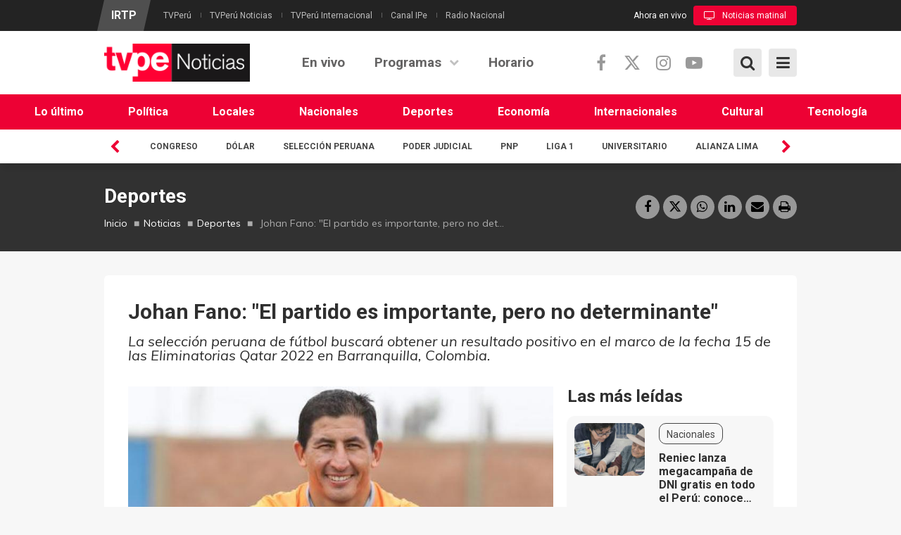

--- FILE ---
content_type: text/html; charset=utf-8
request_url: https://tvperu.gob.pe/noticias/deportes/johan-fano-el-partido-es-importante-pero-no-determinante
body_size: 19024
content:
<!DOCTYPE html>
<!--[if IE 7]>                  <html class="ie7 no-js" lang="es" dir="ltr"
  xmlns:content="http://purl.org/rss/1.0/modules/content/"
  xmlns:dc="http://purl.org/dc/terms/"
  xmlns:foaf="http://xmlns.com/foaf/0.1/"
  xmlns:rdfs="http://www.w3.org/2000/01/rdf-schema#"
  xmlns:sioc="http://rdfs.org/sioc/ns#"
  xmlns:sioct="http://rdfs.org/sioc/types#"
  xmlns:skos="http://www.w3.org/2004/02/skos/core#"
  xmlns:xsd="http://www.w3.org/2001/XMLSchema#">     <![endif]-->
<!--[if lte IE 8]>              <html class="ie8 no-js" lang="es" dir="ltr"
  xmlns:content="http://purl.org/rss/1.0/modules/content/"
  xmlns:dc="http://purl.org/dc/terms/"
  xmlns:foaf="http://xmlns.com/foaf/0.1/"
  xmlns:rdfs="http://www.w3.org/2000/01/rdf-schema#"
  xmlns:sioc="http://rdfs.org/sioc/ns#"
  xmlns:sioct="http://rdfs.org/sioc/types#"
  xmlns:skos="http://www.w3.org/2004/02/skos/core#"
  xmlns:xsd="http://www.w3.org/2001/XMLSchema#">     <![endif]-->
<!--[if (gte IE 9)|!(IE)]><!--> <html class="not-ie no-js" lang="es" dir="ltr"
  xmlns:content="http://purl.org/rss/1.0/modules/content/"
  xmlns:dc="http://purl.org/dc/terms/"
  xmlns:foaf="http://xmlns.com/foaf/0.1/"
  xmlns:rdfs="http://www.w3.org/2000/01/rdf-schema#"
  xmlns:sioc="http://rdfs.org/sioc/ns#"
  xmlns:sioct="http://rdfs.org/sioc/types#"
  xmlns:skos="http://www.w3.org/2004/02/skos/core#"
  xmlns:xsd="http://www.w3.org/2001/XMLSchema#">  <!--<![endif]-->
<head>
  <meta http-equiv="Content-Type" content="text/html; charset=utf-8" />
<meta name="description" content="Johan Fano, exfutbolista, señala que jugar en Barranquilla no es fácil. “Más aún en esta época del año que hace mucho calor. Lógicamente quieren sacarle un beneficio a este horario. Sobre todo, al aforo al 100 % del Estadio Metropolitano&quot;, indicó." />
<meta name="generator" content="Drupal 7 (https://www.drupal.org)" />
<link rel="image_src" href="https://tvperu.gob.pe/sites/default/files/fano.jpg" />
<link rel="canonical" href="https://tvperu.gob.pe/noticias/deportes/johan-fano-el-partido-es-importante-pero-no-determinante" />
<link rel="shortlink" href="https://tvperu.gob.pe/node/84342" />
<meta property="og:site_name" content="TVPerú" />
<meta property="og:type" content="article" />
<meta property="og:url" content="https://tvperu.gob.pe/noticias/deportes/johan-fano-el-partido-es-importante-pero-no-determinante" />
<meta property="og:title" content="Johan Fano: &quot;El partido es importante, pero no determinante&quot;" />
<meta property="og:description" content="Johan Fano, exfutbolista, señala que jugar en Barranquilla no es fácil. “Más aún en esta época del año que hace mucho calor. Lógicamente quieren sacarle un beneficio a este horario. Sobre todo, al aforo al 100 % del Estadio Metropolitano&quot;, indicó." />
<meta property="og:updated_time" content="2022-01-28T17:32:31-05:00" />
<meta property="og:image" content="https://tvperu.gob.pe/sites/default/files/fano.jpg" />
<meta property="og:image" content="https://img.youtube.com/vi//hqdefault.jpg" />
<meta property="og:image:url" content="https://tvperu.gob.pe/sites/default/files/fano.jpg" />
<meta property="og:image:url" content="https://img.youtube.com/vi//hqdefault.jpg" />
<meta property="og:image:secure_url" content="https://tvperu.gob.pe/sites/default/files/fano.jpg" />
<meta property="og:image:secure_url" content="https://img.youtube.com/vi//hqdefault.jpg" />
<meta property="og:image:alt" content="Johan Fano: &quot;El partido es importante" />
<meta property="og:image:alt" content="pero no determinante&quot;" />
<meta name="twitter:card" content="summary_large_image" />
<meta name="twitter:creator" content="@noticias_tvperu" />
<meta name="twitter:url" content="https://tvperu.gob.pe/noticias/deportes/johan-fano-el-partido-es-importante-pero-no-determinante" />
<meta name="twitter:description" content="Johan Fano, exfutbolista, señala que jugar en Barranquilla no es fácil. “Más aún en esta época del año que hace mucho calor. Lógicamente quieren sacarle un beneficio a este horario. Sobre todo, al" />
<meta name="twitter:title" content="Johan Fano: &quot;El partido es importante, pero no determinante&quot;" />
<meta name="twitter:image" content="https://tvperu.gob.pe/sites/default/files/fano.jpg" />
<meta property="article:published_time" content="2022-01-28T17:32:31-05:00" />
<meta property="article:modified_time" content="2022-01-28T17:32:31-05:00" />

  <title>Johan Fano: "El partido es importante, pero no determinante" | TVPerú</title>
  <meta http-equiv="X-UA-Compatible" content="IE=edge">

  <!-- Mobile Specific Metas
  ================================================== -->
  <meta name="viewport" content="width=device-width, initial-scale=1">
  <meta name="facebook-domain-verification" content="196ag6cz9i3moh4sg6s37j0ibr18fl">

  <link type="text/css" rel="stylesheet" href="https://tvperu.gob.pe/sites/default/files/css/css_rEI_5cK_B9hB4So2yZUtr5weuEV3heuAllCDE6XsIkI.css" media="all" />
<link type="text/css" rel="stylesheet" href="https://tvperu.gob.pe/sites/default/files/css/css_ov-QKwn4zfZGutxiGI1uWGTKD5lDaznJ03vSQUzODZM.css" media="all" />
<link type="text/css" rel="stylesheet" href="https://tvperu.gob.pe/sites/default/files/css/css_PGbJgHCUCBf4dg7K9Kt8aAwsApndP4GZ9RuToPy3-Fk.css" media="all" />
<link type="text/css" rel="stylesheet" href="//fonts.googleapis.com/css?family=Roboto:400,400i,700,700i|Muli:300,400,400i,700,700i&amp;subset=latin,latin-ext" media="all" />
<link type="text/css" rel="stylesheet" href="//cdnjs.cloudflare.com/ajax/libs/font-awesome/6.5.1/css/all.min.css" media="all" />
<link type="text/css" rel="stylesheet" href="//maxcdn.bootstrapcdn.com/font-awesome/4.7.0/css/font-awesome.min.css" media="all" />
<link type="text/css" rel="stylesheet" href="https://tvperu.gob.pe/sites/default/files/css/css_yvIj25EwM5bEls_b09DxpmJHVzC-rY7rTtcUqFkAuII.css" media="all" />

  <!-- Head Libs -->
  <script src="/sites/all/themes/stability/vendor/modernizr.js"></script>

  <!--[if lt IE 9]>
    <script src="//html5shim.googlecode.com/svn/trunk/html5.js"></script>
    <script src="/sites/all/themes/stability/vendor/respond.min.js"></script>
  <![endif]-->

  <!--[if IE]>
    <link rel="stylesheet" href="/sites/all/themes/stability/css/ie.css">
  <![endif]-->

  <!-- Favicons
  ================================================== -->
    <link rel="shortcut icon" href="/sites/all/themes/stability/favicon_No.png" type="image/png" />
  <link rel="apple-touch-icon" href="/sites/all/themes/stability/images/apple-touch-icon-no.png">
  <link rel="apple-touch-icon" sizes="72x72" href="/sites/all/themes/stability/images/apple-touch-icon-72x72-no.png">
  <link rel="apple-touch-icon" sizes="114x114" href="/sites/all/themes/stability/images/apple-touch-icon-114x114-no.png">
  <link rel="apple-touch-icon" sizes="144x144" href="/sites/all/themes/stability/images/apple-touch-icon-144x144-no.png">
  
  <!-- Google Tag Manager -->
  <script>(function(w,d,s,l,i){w[l]=w[l]||[];w[l].push({'gtm.start':
  new Date().getTime(),event:'gtm.js'});var f=d.getElementsByTagName(s)[0],
  j=d.createElement(s),dl=l!='dataLayer'?'&l='+l:'';j.async=true;j.src=
  'https://www.googletagmanager.com/gtm.js?id='+i+dl;f.parentNode.insertBefore(j,f);
  })(window,document,'script','dataLayer','GTM-NM49PFD');</script>
  <!-- End Google Tag Manager -->

  <!-- metricool.com/ -->
  <script>function loadScript(a){var b=document.getElementsByTagName("head")[0],c=document.createElement("script");c.type="text/javascript",c.src="https://tracker.metricool.com/resources/be.js",c.onreadystatechange=a,c.onload=a,b.appendChild(c)}loadScript(function(){beTracker.t({hash:"3b3a50534e790e3abb3922d9ab10b5b0"})});</script>
  <!-- metricool.com -->

  <script async src="https://pagead2.googlesyndication.com/pagead/js/adsbygoogle.js?client=ca-pub-7596418520037573"
     crossorigin="anonymous"></script>

  
    <!-- Publiciad Babel Anchor -->
  <script async src="https://securepubads.g.doubleclick.net/tag/js/gpt.js"></script>
  <script>
    window.googletag = window.googletag || {cmd: []};
    var anchorSlot;
    var staticSlot;
    var anchorBottomSlot;
    googletag.cmd.push(function() {
      if (document.body.clientWidth <= 500) {
        anchorSlot = googletag.defineOutOfPageSlot(
          '/22725045473,22658432438/IRTP/tvperu.gob.pe_anchor', googletag.enums.OutOfPageFormat.BOTTOM_ANCHOR);
      } else {
        anchorBottomSlot = googletag.defineOutOfPageSlot(
          '/22725045473,22658432438/IRTP/tvperu.gob.pe_anchor', googletag.enums.OutOfPageFormat.BOTTOM_ANCHOR);
      }
      if (anchorSlot) {
        anchorSlot.setTargeting('test', 'anchor').addService(googletag.pubads());
      }
      if (anchorBottomSlot) {
       anchorBottomSlot.addService(googletag.pubads());
      }
      staticSlot = googletag.defineSlot('/22725045473,22658432438/IRTP/tvperu.gob.pe_anchor', [[728, 90], [320, 50], [320, 100]], 'static-ad-1').addService(googletag.pubads());
      googletag.pubads().enableSingleRequest();
      googletag.enableServices();
    });
  </script>
  <!-- Publiciad Babel Anchor -->

  <!-- Publiciad Babel 120x600 A -->
  <style>
  /* Set the width and height of the ad */
  #div-gpt-ad-1681151606728-1 > div {
  width: 120px;
  height: 600px;
  }
  </style>
  <script>
  window.googletag = window.googletag || {cmd: []};
  googletag.cmd.push(function() {
  googletag.defineSlot('/22725045473,22658432438/IRTP/tvperu.gob.pe_banner', [120, 600],
  'div-gpt-ad-1681151606728-1').addService(googletag.pubads());
  googletag.pubads().setTargeting('platform', 'desktop');
  googletag.pubads().set('page_url', 'https://www.tvperu.gob.pe');
  googletag.pubads().enableSingleRequest();
  googletag.enableServices();
  });
  </script>
  <!-- Publiciad Babel 120x600 A -->

  <!-- Publiciad Babel 120x600 B -->
  <style>
  /* Set the width and height of the ad */
  #div-gpt-ad-1681151606728-0 > div {
  width: 120px;
  height: 600px;
  }
  </style>
  <script>
  window.googletag = window.googletag || {cmd: []};
  googletag.cmd.push(function() {
  googletag.defineSlot('/22725045473,22658432438/IRTP/tvperu.gob.pe_banner', [120, 600],
  'div-gpt-ad-1681151606728-0').addService(googletag.pubads());
  googletag.pubads().setTargeting('platform', 'desktop');
  googletag.pubads().set('page_url', 'https://www.tvperu.gob.pe');
  googletag.pubads().enableSingleRequest();
  googletag.enableServices();
  });
  </script>
  <!-- Publiciad Babel 120x600 B -->

  <!-- Publiciad Nuria Videoo.tv -->
  <!--<script defer id="videoowall" data-id="videoowall_a083c3562de775fb79e73fc7ad765eac4d75ebe37f92358d2b9a52a6a4e7ac1b" data-cfasync="false"  src="https://static.videoo.tv/videoowall_a083c3562de775fb79e73fc7ad765eac4d75ebe37f92358d2b9a52a6a4e7ac1b.js"></script>-->
  <!-- Publiciad Nuria Videoo.tv -->
  
  <!-- Google tag (gtag.js) -->
  <script async src="https://www.googletagmanager.com/gtag/js?id=G-PMKGMW973J"></script>
  <script>
    window.dataLayer = window.dataLayer || [];
    function gtag(){dataLayer.push(arguments);}
    gtag('js', new Date());

    gtag('config', 'G-PMKGMW973J');
  </script>
  <!-- Google tag (gtag.js) -->
</head>
<body id="TVPENOTICIAS" class="html not-front not-logged-in no-sidebars page-node page-node- page-node-84342 node-type-blog">
  <!-- Google Tag Manager (noscript) -->
  <noscript><iframe src="https://www.googletagmanager.com/ns.html?id=GTM-NM49PFD"
  height="0" width="0" style="display:none;visibility:hidden"></iframe></noscript>
  <!-- End Google Tag Manager (noscript) -->
  <div id="fb-root"></div>
  <script>
    window.fbAsyncInit = function() {
      FB.init({
        appId      : '1756773091295951',
        xfbml      : true,
        version    : 'v2.6'
      });
    };
    (function(d, s, id) {
      var js, fjs = d.getElementsByTagName(s)[0];
      if (d.getElementById(id)) return;
      js = d.createElement(s); js.id = id;
      js.src = "//connect.facebook.net/es_LA/sdk.js#xfbml=1&version=v2.6&appId=1756773091295951";
      fjs.parentNode.insertBefore(js, fjs);
    }(document, 'script', 'facebook-jssdk'));
  </script>
  
      <!-- Publicidad Sunmedia -->

    <!-- Publicidad Sunmedia / End -->
  
    <!-- Publicidad Babel Anchor -->
    <script>
        googletag.cmd.push(function() {
          googletag.display(staticSlot);
        });
    </script>
    <!-- Publicidad Anchor / End -->

        <!-- Publicidad Babel Vertical -->
    <div class="publicidad_desktop publicidad_vertical_a">
      <div id='div-gpt-ad-1681151606728-1'>
        <script>
        googletag.cmd.push(function() { googletag.display('div-gpt-ad-1681151606728-1'); });
        </script>
      </div>
    </div>
    <div class="publicidad_desktop publicidad_vertical_b">
      <div id='div-gpt-ad-1681151606728-0'>
        <script>
        googletag.cmd.push(function() { googletag.display('div-gpt-ad-1681151606728-0'); });
        </script>
      </div>
    </div>
    <!-- Publicidad Vertical / End -->
      
    
<div class="site-wrapper">

    <div class="overlay"></div>
<div class="mobile-side-menu">
  <div class="mobile-search">
    <form id="search-form" action="/noticias/deportes/johan-fano-el-partido-es-importante-pero-no-determinante" method="post" accept-charset="UTF-8"><div><div class="container-inline">
      <h2 class="element-invisible">Formulario de búsqueda</h2>
    <div class = "input-group"><div class="form-type-textfield form-item-search-block-form form-item form-group">
  <label class="element-invisible" for="edit-search-block-form--2">Búsqueda </label>
 <input title="Escriba lo que quiere buscar." placeholder="Ingresa tu búsqueda y presiona enter…" class="form-control form-control form-text" type="text" id="edit-search-block-form--2" name="search_block_form" value="" size="15" maxlength="128" />
</div>
<div class="form-actions form-wrapper" id="edit-actions"><input class="btn btn-primary btn-icon btn btn-primary form-submit" type="submit" id="edit-submit" name="op" value="" /></div></div><input type="hidden" name="form_build_id" value="form-eLMP1XMeHyDRgSQyqJHXFf1ZCN3FVs0sK2QLuIvrDoA" />
<input type="hidden" name="form_id" value="search_block_form" />
</div>
</div></form>  </div>
  <ul data-breakpoint="992" class="flexnav">
    <li  data-id="763" data-level="1" data-type="menu_item" data-class="" data-xicon="" data-caption="" data-alignsub="" data-group="0" data-hidewcol="0" data-hidesub="0" class="tb-megamenu-item level-1 mega">
  <a href="/noticias/ultimas-noticias"  title="Lo último">
        
    Lo último      </a>
  </li>

<li  data-id="1466" data-level="1" data-type="menu_item" data-class="" data-xicon="" data-caption="" data-alignsub="" data-group="0" data-hidewcol="0" data-hidesub="0" class="tb-megamenu-item level-1 mega">
  <a href="/noticias/seccion/politica"  title="Política">
        
    Política      </a>
  </li>

<li  data-id="1467" data-level="1" data-type="menu_item" data-class="" data-xicon="" data-caption="" data-alignsub="" data-group="0" data-hidewcol="0" data-hidesub="0" class="tb-megamenu-item level-1 mega">
  <a href="/noticias/seccion/locales"  title="Locales">
        
    Locales      </a>
  </li>

<li  data-id="1468" data-level="1" data-type="menu_item" data-class="" data-xicon="" data-caption="" data-alignsub="" data-group="0" data-hidewcol="0" data-hidesub="0" class="tb-megamenu-item level-1 mega">
  <a href="/noticias/seccion/nacionales"  title="Nacionales">
        
    Nacionales      </a>
  </li>

<li  data-id="1469" data-level="1" data-type="menu_item" data-class="" data-xicon="" data-caption="" data-alignsub="" data-group="0" data-hidewcol="0" data-hidesub="0" class="tb-megamenu-item level-1 mega">
  <a href="/noticias/seccion/deportes"  title="Deportes">
        
    Deportes      </a>
  </li>

<li  data-id="1470" data-level="1" data-type="menu_item" data-class="" data-xicon="" data-caption="" data-alignsub="" data-group="0" data-hidewcol="0" data-hidesub="0" class="tb-megamenu-item level-1 mega">
  <a href="/noticias/seccion/economia"  title="Economía">
        
    Economía      </a>
  </li>

<li  data-id="1471" data-level="1" data-type="menu_item" data-class="" data-xicon="" data-caption="" data-alignsub="" data-group="0" data-hidewcol="0" data-hidesub="0" class="tb-megamenu-item level-1 mega">
  <a href="/noticias/seccion/internacionales"  title="Internacionales">
        
    Internacionales      </a>
  </li>

<li  data-id="914" data-level="1" data-type="menu_item" data-class="" data-xicon="" data-caption="" data-alignsub="" data-group="0" data-hidewcol="0" data-hidesub="0" class="tb-megamenu-item level-1 mega">
  <a href="/noticias/seccion/cultural"  title="Cultural">
        
    Cultural      </a>
  </li>

<li  data-id="1472" data-level="1" data-type="menu_item" data-class="" data-xicon="" data-caption="" data-alignsub="" data-group="0" data-hidewcol="0" data-hidesub="0" class="tb-megamenu-item level-1 mega">
  <a href="/noticias/seccion/tecnologia"  title="Tecnología">
        
    Tecnología      </a>
  </li>
    <li  data-id="710" data-level="1" data-type="menu_item" data-class="" data-xicon="" data-caption="" data-alignsub="" data-group="0" data-hidewcol="0" data-hidesub="0" class="tb-megamenu-item level-1 mega">
  <a href="/noticias/play"  title="En vivo">
        
    En vivo      </a>
  </li>

<li  data-id="773" data-level="1" data-type="menu_item" data-class="" data-xicon="" data-caption="" data-alignsub="center" data-group="0" data-hidewcol="0" data-hidesub="0" class="tb-megamenu-item level-1 mega mega-align-center dropdown">
  <a href="/noticias/programas"  class="dropdown-toggle">
        
    Programas      </a>
  <ul  data-class="" data-width="1140" style="width: 1140px;" class="row tb-megamenu-submenu dropdown-menu mega-dropdown-menu nav-child">
  <div  data-class="" data-width="6" data-hidewcol="" id="tb-megamenu-column-3" class="tb-megamenu-column col-md-6  mega-col-nav">
  <li  data-id="826" data-level="2" data-type="menu_item" data-class="" data-xicon="" data-caption="" data-alignsub="" data-group="1" data-hidewcol="0" data-hidesub="0" class="tb-megamenu-item level-2 mega mega-group">
  <a href="/noticias/categorias/informativos"  class="mega-group-title" title="Informativos">
        
    Informativos      </a>
  <ul  data-class="" data-width="" class="row tb-megamenu-submenu mega-group-ct nav-child">
  <div  data-class="" data-width="6" data-hidewcol="0" id="tb-megamenu-column-1" class="tb-megamenu-column col-md-6  mega-col-nav">
  <li  data-id="1408" data-level="3" data-type="menu_item" data-class="" data-xicon="" data-caption="" data-alignsub="" data-group="0" data-hidewcol="0" data-hidesub="0" class="tb-megamenu-item level-3 mega">
  <a href="/programas/deporte-express"  title="Deporte express">
        
    Deporte express      </a>
  </li>

<li  data-id="1331" data-level="3" data-type="menu_item" data-class="" data-xicon="" data-caption="" data-alignsub="" data-group="0" data-hidewcol="0" data-hidesub="0" class="tb-megamenu-item level-3 mega">
  <a href="/programas/dialogo-abierto"  title="Diálogo abierto">
        
    Diálogo abierto      </a>
  </li>

<li  data-id="1197" data-level="3" data-type="menu_item" data-class="" data-xicon="" data-caption="" data-alignsub="" data-group="0" data-hidewcol="0" data-hidesub="0" class="tb-megamenu-item level-3 mega">
  <a href="/programas/en-pared"  title="En pared">
        
    En pared      </a>
  </li>

<li  data-id="1137" data-level="3" data-type="menu_item" data-class="" data-xicon="" data-caption="" data-alignsub="" data-group="0" data-hidewcol="0" data-hidesub="0" class="tb-megamenu-item level-3 mega">
  <a href="/programas/geomundo"  title="Geomundo">
        
    Geomundo      </a>
  </li>

<li  data-id="825" data-level="3" data-type="menu_item" data-class="" data-xicon="" data-caption="" data-alignsub="" data-group="0" data-hidewcol="0" data-hidesub="0" class="tb-megamenu-item level-3 mega">
  <a href="/programas/jiwasanaka"  title="Jiwasanaka">
        
    Jiwasanaka      </a>
  </li>
</div>

<div  data-class="" data-width="6" data-hidewcol="" id="tb-megamenu-column-2" class="tb-megamenu-column col-md-6  mega-col-nav">
  <li  data-id="1493" data-level="3" data-type="menu_item" data-class="" data-xicon="" data-caption="" data-alignsub="" data-group="0" data-hidewcol="0" data-hidesub="0" class="tb-megamenu-item level-3 mega">
  <a href="/programas/lo-que-vale-contar"  title="Lo que vale contar">
        
    Lo que vale contar      </a>
  </li>

<li  data-id="1490" data-level="3" data-type="menu_item" data-class="" data-xicon="" data-caption="" data-alignsub="" data-group="0" data-hidewcol="0" data-hidesub="0" class="tb-megamenu-item level-3 mega">
  <a href="/programas/mercado-peruano"  title="Mercado peruano">
        
    Mercado peruano      </a>
  </li>

<li  data-id="829" data-level="3" data-type="menu_item" data-class="" data-xicon="" data-caption="" data-alignsub="" data-group="0" data-hidewcol="0" data-hidesub="0" class="tb-megamenu-item level-3 mega">
  <a href="/programas/nuqanchik"  title="Ñuqanchik">
        
    Ñuqanchik      </a>
  </li>

<li  data-id="1224" data-level="3" data-type="menu_item" data-class="" data-xicon="" data-caption="" data-alignsub="" data-group="0" data-hidewcol="0" data-hidesub="0" class="tb-megamenu-item level-3 mega">
  <a href="/programas/todo-futbol"  title="Todo fútbol">
        
    Todo fútbol      </a>
  </li>

<li  data-id="1216" data-level="3" data-type="menu_item" data-class="" data-xicon="" data-caption="" data-alignsub="" data-group="0" data-hidewcol="0" data-hidesub="0" class="tb-megamenu-item level-3 mega">
  <a href="/programas/tvperu-noticias"  title="TVPerú noticias">
        
    TVPerú noticias      </a>
  </li>
</div>
</ul>
</li>
</div>

<div  data-class="" data-width="3" data-hidewcol="" id="tb-megamenu-column-5" class="tb-megamenu-column col-md-3  mega-col-nav">
  <li  data-id="836" data-level="2" data-type="menu_item" data-class="" data-xicon="" data-caption="" data-alignsub="" data-group="1" data-hidewcol="0" data-hidesub="0" class="tb-megamenu-item level-2 mega mega-group">
  <a href="/noticias/categorias/cultural"  class="mega-group-title" title="Cultural">
        
    Cultural      </a>
  <ul  data-class="" data-width="" class="row tb-megamenu-submenu mega-group-ct nav-child">
  <div  data-class="" data-width="12" data-hidewcol="0" id="tb-megamenu-column-4" class="tb-megamenu-column   mega-col-nav">
  <li  data-id="936" data-level="3" data-type="menu_item" data-class="" data-xicon="" data-caption="" data-alignsub="" data-group="0" data-hidewcol="0" data-hidesub="0" class="tb-megamenu-item level-3 mega">
  <a href="/programas/ashi-anane"  title="Ashi añane">
        
    Ashi añane      </a>
  </li>

<li  data-id="1499" data-level="3" data-type="menu_item" data-class="" data-xicon="" data-caption="" data-alignsub="" data-group="0" data-hidewcol="0" data-hidesub="0" class="tb-megamenu-item level-3 mega">
  <a href="/programas/la-coleccion-de-oro-de-marco-aurelio-denegri"  title="La colección de oro de Marco Aurelio Denegri">
        
    La colección de oro de Marco Aurelio Denegri      </a>
  </li>

<li  data-id="1334" data-level="3" data-type="menu_item" data-class="" data-xicon="" data-caption="" data-alignsub="" data-group="0" data-hidewcol="0" data-hidesub="0" class="tb-megamenu-item level-3 mega">
  <a href="/programas/reportaje-al-peru"  title="Reportaje al Perú">
        
    Reportaje al Perú      </a>
  </li>

<li  data-id="1233" data-level="3" data-type="menu_item" data-class="" data-xicon="" data-caption="" data-alignsub="" data-group="0" data-hidewcol="0" data-hidesub="0" class="tb-megamenu-item level-3 mega">
  <a href="/programas/sonidos-del-mundo"  title="Sonidos del mundo">
        
    Sonidos del mundo      </a>
  </li>

<li  data-id="1234" data-level="3" data-type="menu_item" data-class="" data-xicon="" data-caption="" data-alignsub="" data-group="0" data-hidewcol="0" data-hidesub="0" class="tb-megamenu-item level-3 mega">
  <a href="/programas/sucedio-en-el-peru"  title="Sucedió en el Perú">
        
    Sucedió en el Perú      </a>
  </li>
</div>
</ul>
</li>
</div>

<div  data-class="" data-width="3" data-hidewcol="" id="tb-megamenu-column-7" class="tb-megamenu-column col-md-3  mega-col-nav">
  <li  data-id="832" data-level="2" data-type="menu_item" data-class="" data-xicon="" data-caption="" data-alignsub="" data-group="1" data-hidewcol="0" data-hidesub="0" class="tb-megamenu-item level-2 mega mega-group">
  <a href="/noticias/categorias/serviciopublico"  class="mega-group-title" title="Servicio público">
        
    Servicio público      </a>
  <ul  data-class="" data-width="" class="row tb-megamenu-submenu mega-group-ct nav-child">
  <div  data-class="" data-width="12" data-hidewcol="0" id="tb-megamenu-column-6" class="tb-megamenu-column   mega-col-nav">
  <li  data-id="1335" data-level="3" data-type="menu_item" data-class="" data-xicon="" data-caption="" data-alignsub="" data-group="0" data-hidewcol="0" data-hidesub="0" class="tb-megamenu-item level-3 mega">
  <a href="/programas/aliados-por-la-seguridad"  title="Aliados por la seguridad">
        
    Aliados por la seguridad      </a>
  </li>

<li  data-id="1209" data-level="3" data-type="menu_item" data-class="" data-xicon="" data-caption="" data-alignsub="" data-group="0" data-hidewcol="0" data-hidesub="0" class="tb-megamenu-item level-3 mega">
  <a href="/programas/con-sabor-a-peru"  title="Con sabor a Perú">
        
    Con sabor a Perú      </a>
  </li>

<li  data-id="1030" data-level="3" data-type="menu_item" data-class="" data-xicon="" data-caption="" data-alignsub="" data-group="0" data-hidewcol="0" data-hidesub="0" class="tb-megamenu-item level-3 mega">
  <a href="/programas/sin-barreras"  title="Sin barreras">
        
    Sin barreras      </a>
  </li>

<li  data-id="1498" data-level="3" data-type="menu_item" data-class="" data-xicon="" data-caption="" data-alignsub="" data-group="0" data-hidewcol="0" data-hidesub="0" class="tb-megamenu-item level-3 mega">
  <a href="/programas/tu-decision-2026"  title="Tu decisión 2026">
        
    Tu decisión 2026      </a>
  </li>
</div>
</ul>
</li>
</div>
</ul>
</li>

<li  data-id="712" data-level="1" data-type="menu_item" data-class="" data-xicon="" data-caption="" data-alignsub="" data-group="0" data-hidewcol="0" data-hidesub="0" class="tb-megamenu-item level-1 mega">
  <a href="/noticias/programacion"  title="Horario">
        
    Horario      </a>
  </li>
  </ul>
  <div class="Menu-logos">
    <div class="view view-canales view-id-canales view-display-id-block_2 view-dom-id-9300a094fea2db2c2be51e2fb83fc483">
        
  
  
        <div>
    <div>
  <a title="IRTP" href="http://www.irtp.gob.pe/"><img typeof="foaf:Image" src="https://tvperu.gob.pe/sites/default/files/styles/canal/public/logo_irtp_2023.png?itok=xWlaxWGr" width="63" height="75" alt="IRTP" title="IRTP" /></a>
</div>  </div>
  <div>
    <div>
  <a title="TVPerú" href="https://www.tvperu.gob.pe/"><img typeof="foaf:Image" src="https://tvperu.gob.pe/sites/default/files/styles/canal/public/logo_tvperu.png?itok=h6VDD1VY" width="70" height="75" alt="TVPerú" title="TVPerú" /></a>
</div>  </div>
  <div>
    <div>
  <a title="TVPerú Noticias" href="https://www.tvperu.gob.pe/noticias"><img typeof="foaf:Image" src="https://tvperu.gob.pe/sites/default/files/styles/canal/public/logo_tvperu_noticias.png?itok=EMiUpKeu" width="143" height="75" alt="TVPerú Noticias" title="TVPerú Noticias" /></a>
</div>  </div>
  <div>
    <div>
  <a title="TVPerú Internacional" href="https://www.tvperu.gob.pe/internacional"><img typeof="foaf:Image" src="https://tvperu.gob.pe/sites/default/files/styles/canal/public/logo_tvperu_internacional.png?itok=1k_aTlkO" width="181" height="75" alt="TVPerú Internacional" title="TVPerú Internacional" /></a>
</div>  </div>
  <div>
    <div>
  <a title="Canal IPe" href="https://www.canalipe.gob.pe/"><img typeof="foaf:Image" src="https://tvperu.gob.pe/sites/default/files/styles/canal/public/logo_ipe_2024_0.png?itok=3-ggkW_V" width="53" height="75" alt="Canal IPe" title="Canal IPe" /></a>
</div>  </div>
  <div>
    <div>
  <a title="Radio Nacional" href="https://www.radionacional.gob.pe/"><img typeof="foaf:Image" src="https://tvperu.gob.pe/sites/default/files/styles/canal/public/logo-radio-nacional-2023.png?itok=UT2gaaqq" width="148" height="75" alt="Radio Nacional" title="Radio Nacional" /></a>
</div>  </div>
  
  
  
  
  
  
</div>  </div>
  <div class="list-menu-mobile">
    <ul class="menu"><li class="first leaf"><a href="https://www.gob.pe/institucion/irtp/institucional" title="">Información institucional</a></li>
<li class="leaf"><a href="https://www.gob.pe/53209-area-comercial" title="">Área comercial</a></li>
<li class="leaf"><a href="https://www.irtp.gob.pe/nuestros-medios" title="">Nuestros medios</a></li>
<li class="leaf"><a href="/contactenos" title="">Contáctenos</a></li>
<li class="last leaf"><a href="/terminosycondiciones" title="">Términos y condiciones</a></li>
</ul>  </div>
  <div class="social_mobile">
    <div class="row">
      <div class="col-xs-4">
        <h3>Síguenos</h3>
      </div>
      <div class="col-xs-8">
        <ul class="social-links social-links__dark">
          <li><a href="https://www.facebook.com/noticias.tvperu/" class="facebook"><i class="fa fa-facebook"></i></a></li>
          <li><a href="https://twitter.com/noticias_tvperu/" class="twitter"><i class="fa-brands fa-x-twitter"></i></a></li>
          <li><a href="https://www.youtube.com/TVPeru7/" class="youtube"><i class="fa fa-youtube-play"></i></a></li>
        </ul>
      </div>
    </div>
  </div>
</div>

<header class="header header-default">
  <div class="header-top">
    <div class="container">

      <div class="header-top-left">
        <h4><a href="http://www.irtp.gob.pe/">IRTP</a></h4>
        <ul><li class="first leaf"><a href="https://www.tvperu.gob.pe/" title="">TVPerú</a></li>
<li class="leaf"><a href="https://www.tvperu.gob.pe/noticias" title="">TVPerú Noticias</a></li>
<li class="leaf"><a href="https://www.tvperu.gob.pe/internacional" title="">TVPerú Internacional</a></li>
<li class="leaf"><a href="https://www.canalipe.gob.pe/" title="">Canal IPe</a></li>
<li class="last leaf"><a href="https://www.radionacional.gob.pe/" title="">Radio Nacional</a></li>
</ul>      </div>
      <div class="header-top-right">
        <span>Ahora en vivo</span><a href="/noticias/play" class="header-top-right-play"><i class="fa fa-television" aria-hidden="true"></i>Noticias matinal</a>      </div>

    </div>
  </div>

  <div class="header-main">
    <div class="container">

      <!-- Logo -->
      <div class="logo">
                  <a href="/noticias"><img src="/sites/all/themes/stability/images/logo_TVPENOTICIAS.png" alt=""></a>
                <!--<p class="tagline"></p>-->
      </div>
      <!-- Logo / End -->

      <!--<button type="button" class="navbar-toggle">
        <i class="fa fa-bars"></i>
      </button>-->

      <!-- Bottom Extras -->
      <div class="btn-extras">
        <a class="btn-menu"><i class="fa fa-bars" aria-hidden="true"></i><i class="icon-close" aria-hidden="true"></i></a>
        <a class="btn-box-menu"><i class="fa fa-bars" aria-hidden="true"></i><i class="icon-close" aria-hidden="true"></i></a>
      </div>
      <div class="btn-extras">
        <a class="btn-search"><i class="fa fa-search" aria-hidden="true"></i><i class="icon-close" aria-hidden="true"></i></a>
      </div>
      <!-- Bottom Extras / End -->

      <!-- Social Media -->
      <div class="social-media">
        <ul class="">
          <li><a href="https://www.facebook.com/noticias.tvperu/" class="facebook"><i class="fa fa-facebook"></i></a></li>
          <li><a href="https://twitter.com/noticias_tvperu/" class="twitter"><i class="fa-brands fa-x-twitter"></i></a></li>
          <li><a href="https://www.instagram.com/tvperunoticias/" class="instagram"><i class="fa fa-instagram"></i></a></li>
          <li><a href="https://www.youtube.com/TVPeru7/" class="youtube"><i class="fa fa-youtube-play"></i></a></li>
        </ul>
      </div>
      <!-- Social Media / End -->

      <!-- Navigation -->
      <nav class="nav-main">
        <ul data-breakpoint="992" class="flexnav">
         <li  data-id="710" data-level="1" data-type="menu_item" data-class="" data-xicon="" data-caption="" data-alignsub="" data-group="0" data-hidewcol="0" data-hidesub="0" class="tb-megamenu-item level-1 mega">
  <a href="/noticias/play"  title="En vivo">
        
    En vivo      </a>
  </li>

<li  data-id="773" data-level="1" data-type="menu_item" data-class="" data-xicon="" data-caption="" data-alignsub="center" data-group="0" data-hidewcol="0" data-hidesub="0" class="tb-megamenu-item level-1 mega mega-align-center dropdown">
  <a href="/noticias/programas"  class="dropdown-toggle">
        
    Programas      </a>
  <ul  data-class="" data-width="1140" style="width: 1140px;" class="row tb-megamenu-submenu dropdown-menu mega-dropdown-menu nav-child">
  <div  data-class="" data-width="6" data-hidewcol="" id="tb-megamenu-column-10" class="tb-megamenu-column col-md-6  mega-col-nav">
  <li  data-id="826" data-level="2" data-type="menu_item" data-class="" data-xicon="" data-caption="" data-alignsub="" data-group="1" data-hidewcol="0" data-hidesub="0" class="tb-megamenu-item level-2 mega mega-group">
  <a href="/noticias/categorias/informativos"  class="mega-group-title" title="Informativos">
        
    Informativos      </a>
  <ul  data-class="" data-width="" class="row tb-megamenu-submenu mega-group-ct nav-child">
  <div  data-class="" data-width="6" data-hidewcol="0" id="tb-megamenu-column-8" class="tb-megamenu-column col-md-6  mega-col-nav">
  <li  data-id="1408" data-level="3" data-type="menu_item" data-class="" data-xicon="" data-caption="" data-alignsub="" data-group="0" data-hidewcol="0" data-hidesub="0" class="tb-megamenu-item level-3 mega">
  <a href="/programas/deporte-express"  title="Deporte express">
        
    Deporte express      </a>
  </li>

<li  data-id="1331" data-level="3" data-type="menu_item" data-class="" data-xicon="" data-caption="" data-alignsub="" data-group="0" data-hidewcol="0" data-hidesub="0" class="tb-megamenu-item level-3 mega">
  <a href="/programas/dialogo-abierto"  title="Diálogo abierto">
        
    Diálogo abierto      </a>
  </li>

<li  data-id="1197" data-level="3" data-type="menu_item" data-class="" data-xicon="" data-caption="" data-alignsub="" data-group="0" data-hidewcol="0" data-hidesub="0" class="tb-megamenu-item level-3 mega">
  <a href="/programas/en-pared"  title="En pared">
        
    En pared      </a>
  </li>

<li  data-id="1137" data-level="3" data-type="menu_item" data-class="" data-xicon="" data-caption="" data-alignsub="" data-group="0" data-hidewcol="0" data-hidesub="0" class="tb-megamenu-item level-3 mega">
  <a href="/programas/geomundo"  title="Geomundo">
        
    Geomundo      </a>
  </li>

<li  data-id="825" data-level="3" data-type="menu_item" data-class="" data-xicon="" data-caption="" data-alignsub="" data-group="0" data-hidewcol="0" data-hidesub="0" class="tb-megamenu-item level-3 mega">
  <a href="/programas/jiwasanaka"  title="Jiwasanaka">
        
    Jiwasanaka      </a>
  </li>
</div>

<div  data-class="" data-width="6" data-hidewcol="" id="tb-megamenu-column-9" class="tb-megamenu-column col-md-6  mega-col-nav">
  <li  data-id="1493" data-level="3" data-type="menu_item" data-class="" data-xicon="" data-caption="" data-alignsub="" data-group="0" data-hidewcol="0" data-hidesub="0" class="tb-megamenu-item level-3 mega">
  <a href="/programas/lo-que-vale-contar"  title="Lo que vale contar">
        
    Lo que vale contar      </a>
  </li>

<li  data-id="1490" data-level="3" data-type="menu_item" data-class="" data-xicon="" data-caption="" data-alignsub="" data-group="0" data-hidewcol="0" data-hidesub="0" class="tb-megamenu-item level-3 mega">
  <a href="/programas/mercado-peruano"  title="Mercado peruano">
        
    Mercado peruano      </a>
  </li>

<li  data-id="829" data-level="3" data-type="menu_item" data-class="" data-xicon="" data-caption="" data-alignsub="" data-group="0" data-hidewcol="0" data-hidesub="0" class="tb-megamenu-item level-3 mega">
  <a href="/programas/nuqanchik"  title="Ñuqanchik">
        
    Ñuqanchik      </a>
  </li>

<li  data-id="1224" data-level="3" data-type="menu_item" data-class="" data-xicon="" data-caption="" data-alignsub="" data-group="0" data-hidewcol="0" data-hidesub="0" class="tb-megamenu-item level-3 mega">
  <a href="/programas/todo-futbol"  title="Todo fútbol">
        
    Todo fútbol      </a>
  </li>

<li  data-id="1216" data-level="3" data-type="menu_item" data-class="" data-xicon="" data-caption="" data-alignsub="" data-group="0" data-hidewcol="0" data-hidesub="0" class="tb-megamenu-item level-3 mega">
  <a href="/programas/tvperu-noticias"  title="TVPerú noticias">
        
    TVPerú noticias      </a>
  </li>
</div>
</ul>
</li>
</div>

<div  data-class="" data-width="3" data-hidewcol="" id="tb-megamenu-column-12" class="tb-megamenu-column col-md-3  mega-col-nav">
  <li  data-id="836" data-level="2" data-type="menu_item" data-class="" data-xicon="" data-caption="" data-alignsub="" data-group="1" data-hidewcol="0" data-hidesub="0" class="tb-megamenu-item level-2 mega mega-group">
  <a href="/noticias/categorias/cultural"  class="mega-group-title" title="Cultural">
        
    Cultural      </a>
  <ul  data-class="" data-width="" class="row tb-megamenu-submenu mega-group-ct nav-child">
  <div  data-class="" data-width="12" data-hidewcol="0" id="tb-megamenu-column-11" class="tb-megamenu-column   mega-col-nav">
  <li  data-id="936" data-level="3" data-type="menu_item" data-class="" data-xicon="" data-caption="" data-alignsub="" data-group="0" data-hidewcol="0" data-hidesub="0" class="tb-megamenu-item level-3 mega">
  <a href="/programas/ashi-anane"  title="Ashi añane">
        
    Ashi añane      </a>
  </li>

<li  data-id="1499" data-level="3" data-type="menu_item" data-class="" data-xicon="" data-caption="" data-alignsub="" data-group="0" data-hidewcol="0" data-hidesub="0" class="tb-megamenu-item level-3 mega">
  <a href="/programas/la-coleccion-de-oro-de-marco-aurelio-denegri"  title="La colección de oro de Marco Aurelio Denegri">
        
    La colección de oro de Marco Aurelio Denegri      </a>
  </li>

<li  data-id="1334" data-level="3" data-type="menu_item" data-class="" data-xicon="" data-caption="" data-alignsub="" data-group="0" data-hidewcol="0" data-hidesub="0" class="tb-megamenu-item level-3 mega">
  <a href="/programas/reportaje-al-peru"  title="Reportaje al Perú">
        
    Reportaje al Perú      </a>
  </li>

<li  data-id="1233" data-level="3" data-type="menu_item" data-class="" data-xicon="" data-caption="" data-alignsub="" data-group="0" data-hidewcol="0" data-hidesub="0" class="tb-megamenu-item level-3 mega">
  <a href="/programas/sonidos-del-mundo"  title="Sonidos del mundo">
        
    Sonidos del mundo      </a>
  </li>

<li  data-id="1234" data-level="3" data-type="menu_item" data-class="" data-xicon="" data-caption="" data-alignsub="" data-group="0" data-hidewcol="0" data-hidesub="0" class="tb-megamenu-item level-3 mega">
  <a href="/programas/sucedio-en-el-peru"  title="Sucedió en el Perú">
        
    Sucedió en el Perú      </a>
  </li>
</div>
</ul>
</li>
</div>

<div  data-class="" data-width="3" data-hidewcol="" id="tb-megamenu-column-14" class="tb-megamenu-column col-md-3  mega-col-nav">
  <li  data-id="832" data-level="2" data-type="menu_item" data-class="" data-xicon="" data-caption="" data-alignsub="" data-group="1" data-hidewcol="0" data-hidesub="0" class="tb-megamenu-item level-2 mega mega-group">
  <a href="/noticias/categorias/serviciopublico"  class="mega-group-title" title="Servicio público">
        
    Servicio público      </a>
  <ul  data-class="" data-width="" class="row tb-megamenu-submenu mega-group-ct nav-child">
  <div  data-class="" data-width="12" data-hidewcol="0" id="tb-megamenu-column-13" class="tb-megamenu-column   mega-col-nav">
  <li  data-id="1335" data-level="3" data-type="menu_item" data-class="" data-xicon="" data-caption="" data-alignsub="" data-group="0" data-hidewcol="0" data-hidesub="0" class="tb-megamenu-item level-3 mega">
  <a href="/programas/aliados-por-la-seguridad"  title="Aliados por la seguridad">
        
    Aliados por la seguridad      </a>
  </li>

<li  data-id="1209" data-level="3" data-type="menu_item" data-class="" data-xicon="" data-caption="" data-alignsub="" data-group="0" data-hidewcol="0" data-hidesub="0" class="tb-megamenu-item level-3 mega">
  <a href="/programas/con-sabor-a-peru"  title="Con sabor a Perú">
        
    Con sabor a Perú      </a>
  </li>

<li  data-id="1030" data-level="3" data-type="menu_item" data-class="" data-xicon="" data-caption="" data-alignsub="" data-group="0" data-hidewcol="0" data-hidesub="0" class="tb-megamenu-item level-3 mega">
  <a href="/programas/sin-barreras"  title="Sin barreras">
        
    Sin barreras      </a>
  </li>

<li  data-id="1498" data-level="3" data-type="menu_item" data-class="" data-xicon="" data-caption="" data-alignsub="" data-group="0" data-hidewcol="0" data-hidesub="0" class="tb-megamenu-item level-3 mega">
  <a href="/programas/tu-decision-2026"  title="Tu decisión 2026">
        
    Tu decisión 2026      </a>
  </li>
</div>
</ul>
</li>
</div>
</ul>
</li>

<li  data-id="712" data-level="1" data-type="menu_item" data-class="" data-xicon="" data-caption="" data-alignsub="" data-group="0" data-hidewcol="0" data-hidesub="0" class="tb-megamenu-item level-1 mega">
  <a href="/noticias/programacion"  title="Horario">
        
    Horario      </a>
  </li>
        </ul>
      </nav>
      <!-- Navigation / End -->
    </div>
    <!-- Menu Prensa -->
    <div class="menu-prensa">
      <div class="container-fluid">
        <div class="row">
          <ul data-breakpoint="992" class="">
           <li  data-id="763" data-level="1" data-type="menu_item" data-class="" data-xicon="" data-caption="" data-alignsub="" data-group="0" data-hidewcol="0" data-hidesub="0" class="tb-megamenu-item level-1 mega">
  <a href="/noticias/ultimas-noticias"  title="Lo último">
        
    Lo último      </a>
  </li>

<li  data-id="1466" data-level="1" data-type="menu_item" data-class="" data-xicon="" data-caption="" data-alignsub="" data-group="0" data-hidewcol="0" data-hidesub="0" class="tb-megamenu-item level-1 mega">
  <a href="/noticias/seccion/politica"  title="Política">
        
    Política      </a>
  </li>

<li  data-id="1467" data-level="1" data-type="menu_item" data-class="" data-xicon="" data-caption="" data-alignsub="" data-group="0" data-hidewcol="0" data-hidesub="0" class="tb-megamenu-item level-1 mega">
  <a href="/noticias/seccion/locales"  title="Locales">
        
    Locales      </a>
  </li>

<li  data-id="1468" data-level="1" data-type="menu_item" data-class="" data-xicon="" data-caption="" data-alignsub="" data-group="0" data-hidewcol="0" data-hidesub="0" class="tb-megamenu-item level-1 mega">
  <a href="/noticias/seccion/nacionales"  title="Nacionales">
        
    Nacionales      </a>
  </li>

<li  data-id="1469" data-level="1" data-type="menu_item" data-class="" data-xicon="" data-caption="" data-alignsub="" data-group="0" data-hidewcol="0" data-hidesub="0" class="tb-megamenu-item level-1 mega">
  <a href="/noticias/seccion/deportes"  title="Deportes">
        
    Deportes      </a>
  </li>

<li  data-id="1470" data-level="1" data-type="menu_item" data-class="" data-xicon="" data-caption="" data-alignsub="" data-group="0" data-hidewcol="0" data-hidesub="0" class="tb-megamenu-item level-1 mega">
  <a href="/noticias/seccion/economia"  title="Economía">
        
    Economía      </a>
  </li>

<li  data-id="1471" data-level="1" data-type="menu_item" data-class="" data-xicon="" data-caption="" data-alignsub="" data-group="0" data-hidewcol="0" data-hidesub="0" class="tb-megamenu-item level-1 mega">
  <a href="/noticias/seccion/internacionales"  title="Internacionales">
        
    Internacionales      </a>
  </li>

<li  data-id="914" data-level="1" data-type="menu_item" data-class="" data-xicon="" data-caption="" data-alignsub="" data-group="0" data-hidewcol="0" data-hidesub="0" class="tb-megamenu-item level-1 mega">
  <a href="/noticias/seccion/cultural"  title="Cultural">
        
    Cultural      </a>
  </li>

<li  data-id="1472" data-level="1" data-type="menu_item" data-class="" data-xicon="" data-caption="" data-alignsub="" data-group="0" data-hidewcol="0" data-hidesub="0" class="tb-megamenu-item level-1 mega">
  <a href="/noticias/seccion/tecnologia"  title="Tecnología">
        
    Tecnología      </a>
  </li>
          </ul>
        </div>
      </div>
    </div>
    <!-- Menu Prensa / End -->
  </div>
  <!-- Search -->
  <div class="search-flyout">
    <div class="container">
        <form id="search-form" action="/noticias/deportes/johan-fano-el-partido-es-importante-pero-no-determinante" method="post" accept-charset="UTF-8"><div><div class="container-inline">
      <h2 class="element-invisible">Formulario de búsqueda</h2>
    <div class = "input-group"><div class="form-type-textfield form-item-search-block-form form-item form-group">
  <label class="element-invisible" for="edit-search-block-form--4">Búsqueda </label>
 <input title="Escriba lo que quiere buscar." placeholder="Ingresa tu búsqueda y presiona enter…" class="form-control form-control form-text" type="text" id="edit-search-block-form--4" name="search_block_form" value="" size="15" maxlength="128" />
</div>
<div class="form-actions form-wrapper" id="edit-actions--2"><input class="btn btn-primary btn-icon btn btn-primary form-submit" type="submit" id="edit-submit--2" name="op" value="" /></div></div><input type="hidden" name="form_build_id" value="form-ZAZBKNRVgBV4hCb1qyECxqX1qogfvqj3kxBkJfQJtXA" />
<input type="hidden" name="form_id" value="search_block_form" />
</div>
</div></form>    </div>
  </div>
  <!-- Search / End -->
  <!-- Box Menu -->
  <div class="box-menu">
    <div class="container">
      <div class="row">
        <div class="col-lg-4 col-md-4">
    <div class="canales-box">
      <div class="row">
        <div class="col-lg-12">
          <a href="http://www.irtp.gob.pe/" title="IRTP">
            <img src="/sites/default/files/styles/canal/public/logo_irtp_2023.png?itok=Ig4fDkId" border="0">
          </a>
          <hr>
        </div>
      </div>
      <div class="row box-img">
        <div class="col-lg-6 col-md-12">
          <a href="https://www.tvperu.gob.pe/" title="TVPerú">
            <img src="/sites/default/files/styles/canal/public/logo_tvperu.png?itok=pgQqDV-r" border="0">
          </a>
          <a href="https://www.tvperu.gob.pe/noticias" title="TVPerú Noticias">
            <img src="/sites/default/files/styles/canal/public/logo_tvperu_noticias.png?itok=sXoItiyc" border="0">
          </a>
          <a href="https://www.tvperu.gob.pe/internacional" title="TVPerú Internacional">
            <img src="/sites/default/files/styles/canal/public/logo_tvperu_internacional.png?itok=118YFnQ9" border="0">
           </a>
          <a href="http://www.canalipe.tv/">
            <img src="/sites/default/files/styles/canal/public/logo_ipe_2024_0.png?itok=TolGoJx6" border="0">
          </a>
        </div>
        <div class="col-lg-6 hidden-md text-right">
          <a href="http://www.radionacional.com.pe/" title="Radio Nacional">
            <img src="/sites/default/files/styles/canal/public/logo-radio-nacional-2023.png?itok=veWVqGK0" border="0">
          </a>
        </div>
        <div class="col-lg-6 hidden-lg">
          <a href="http://www.radionacional.com.pe/" title="Radio Nacional">
            <img src="/sites/default/files/styles/canal/public/logo-radio-nacional-2023.png?itok=veWVqGK0" border="0">
          </a>
        </div>
      </div>
    </div>
  </div>
  <div class="col-lg-8 col-md-8">
    <div class="content-box">
      <div class="row">
        <div class="col-lg-9 col-md-9">
          <h3><a href="/noticias/programas" title="Programas">Programas</a></h3>
          <div class="row">
            <div class="col-lg-4 col-md-4">
              <h4>Informativos</h4>
              <ul class="category">
                <li><a href="/programas/deporte-express" title="Deporte Express">Deporte Express</a></li>
                <li><a href="/programas/dialogo-abierto" title="Diálogo abierto">Diálogo abierto</a></li>
                <li><a href="/programas/en-pared" title="En pared">En pared</a></li>
                <li><a href="/programas/geomundo" title="Especiales TVPerú">GeoMundo</a></li>
                <li><a href="/programas/jiwasanaka" title="Jiwasanaka">Jiwasanaka</a></li>
                <li><a href="/programas/lo-que-vale-contar" title="Lo que vale contar">Lo que vale contar</a></li>
                <li><a href="/programas/mercado-peruano" title="Mercado peruano">Mercado peruano</a></li>
                <li><a href="/programas/nuqanchik" title="Ñuqanchik">Ñuqanchik</a></li>
                <li><a href="/programas/todo-futbol" title="Todo Fútbol">Todo Fútbol</a></li>
                <li><a href="/programas/tvperu-noticias" title="TVPerú Noticias">TVPerú Noticias</a></li>
              </ul>
            </div>
            <div class="col-lg-4 col-md-4">
              <h4>Cultural</h4>
              <ul class="category">
                <li><a href="/programas/ashi-anane" title="Ashi Añane">Ashi Añane</a></li>
                <li><a href="/programas/hora-contacto" title="Hora contacto">Hora contacto</a></li>
                <li><a href="/programas/miradas" title="Miradas">Miradas</a></li>
                <li><a href="/programas/sucedio-en-el-peru" title="Sucedió en el Perú">Sucedió en el Perú</a></li>
              </ul>
            </div>
            <div class="col-lg-4 col-md-4">
              <h4>Servicio público</h4>
              <ul class="category">
              <li><a href="/programas/aliados-por-la-seguridad" title="Aliados por la seguridad">Aliados por la seguridad</a></li>
                <li><a href="/programas/peru-potencia" title="Perú potencia">Perú potencia</a></li>
                <li><a href="/programas/puentes-de-fe" title="Puentes de fe">Puentes de fe</a></li>
                <li><a href="/programas/sin-barreras" title="Sin Barreras">Sin Barreras</a></li>
              </ul>
            </div>
          </div>
        </div>
        <div class="col-lg-3 col-md-3">
          <div class="row">
            <div class="col-lg-12">
              <h3><a href="/play" title="TVPerú Play">TVPerú Play</a></h3>
              <ul>
                <li><a href="/noticias/play" title="TVPerú Noticias">Transmisión en vivo</a></li>
              </ul>
              <h3><a href="/programacion" title="Horarios">Horario</a></h3>
              <ul>
                <li><a href="/noticias/programacion" title="TVPerú Noticias">Programación TVPerú Noticias</a></li>
              </ul>
              <h3><a href="/noticias/ultimas-noticias" title="Últimas noticias">Últimas noticias</a></h3>
              <ul>
                <li><a href="/noticias/categorias/informativos" title="Informativos">Programas Informativos</a></li>
                <li><a href="/noticias/categorias/serviciopublico" title="Servicio Público">Programas de Servicio Público</a></li>
                <li><a href="/noticias/categorias/cultural" title="Cultural">Programas Culturales</a></li>
                <li><a href="/noticias/categorias/entretenimiento" title="Entretenimiento">Programas de Entretenimiento</a></li>
              </ul>
            </div>
          </div>
        </div>
      </div>
    </div>
  </div>      </div>
    </div>
  </div>
  <!-- Box Menu / End -->
</header>
<div class="etiquetas-content">
  <div class="container">
    <div class="row">
      <div class="col-md-12">
        <div class="view view-etiquetas-noticias view-id-etiquetas_noticias view-display-id-block view-dom-id-2596bbf98cb9f58b270cf4704b41dc39">
        
  
  
      <div class="tags">
  <div class="arrow-left tags-left">
    <a><i class="fa fa-chevron-left" aria-hidden="true"></i>
    </a>
  </div>
  <div class="arrow-right tags-right">
    <a><i class="fa fa-chevron-right" aria-hidden="true"></i>
    </a>
  </div>
  <div class="slick-tags">
  <div>
      <div class="tags-item">
  
          <a href="/noticias/tags/congreso" typeof="skos:Concept" property="rdfs:label skos:prefLabel" datatype="">Congreso</a>    </div>
  </div>
  <div>
      <div class="tags-item">
  
          <a href="/noticias/tags/dolar" typeof="skos:Concept" property="rdfs:label skos:prefLabel" datatype="">Dólar</a>    </div>
  </div>
  <div>
      <div class="tags-item">
  
          <a href="/noticias/tags/seleccion-peruana" typeof="skos:Concept" property="rdfs:label skos:prefLabel" datatype="">Selección Peruana</a>    </div>
  </div>
  <div>
      <div class="tags-item">
  
          <a href="/noticias/tags/poder-judicial-0" typeof="skos:Concept" property="rdfs:label skos:prefLabel" datatype="">Poder Judicial</a>    </div>
  </div>
  <div>
      <div class="tags-item">
  
          <a href="/noticias/tags/pnp" typeof="skos:Concept" property="rdfs:label skos:prefLabel" datatype="">PNP</a>    </div>
  </div>
  <div>
      <div class="tags-item">
  
          <a href="/noticias/tags/liga-1" typeof="skos:Concept" property="rdfs:label skos:prefLabel" datatype="">Liga 1</a>    </div>
  </div>
  <div>
      <div class="tags-item">
  
          <a href="/noticias/tags/universitario" typeof="skos:Concept" property="rdfs:label skos:prefLabel" datatype="">Universitario</a>    </div>
  </div>
  <div>
      <div class="tags-item">
  
          <a href="/noticias/tags/alianza-lima" typeof="skos:Concept" property="rdfs:label skos:prefLabel" datatype="">Alianza Lima</a>    </div>
  </div>
  <div>
      <div class="tags-item">
  
          <a href="/noticias/tags/jose-jeri-ore" typeof="skos:Concept" property="rdfs:label skos:prefLabel" datatype="">José Jerí Oré</a>    </div>
  </div>
  </div>
</div>  
  
  
  
  
  
</div>      </div>
    </div>
  </div>
</div>
  <div class="main" role="main">
    <section class="page-heading sub-header-blog">
  <div class="container">
    <div class="row">
      <div class="col-md-8 col-sm-12">
                        <h1><a href="/noticias/seccion/deportes">Deportes</a></h1>
                        <ul class="breadcrumb">
          <li class="first"><a href="/">Inicio</a></li>
          <li><a href="/noticias" title="">Noticias</a></li>
                    <li><a href="/noticias/seccion/deportes">Deportes</a></li>
                    <li class="last">
            Johan Fano: &quot;El partido es importante, pero no det...          </li>
        </ul>
      </div>
      <div class="col-md-4 col-sm-12">
        <ul class="share-social">
  		<li><a href="javascript:popupWin('https://www.facebook.com/sharer/sharer.php?u=https://www.tvperu.gob.pe/noticias/deportes/johan-fano-el-partido-es-importante-pero-no-determinante');" rel="noindex, nofollow"><i class="fa fa-facebook"></i></a></li><li><a href="javascript:popupWin('https://twitter.com/share?url=https://www.tvperu.gob.pe/noticias/deportes/johan-fano-el-partido-es-importante-pero-no-determinante&text=Johan Fano: &quot;El partido es importante, pero no determinante&quot;');" rel="noindex, nofollow"><i class="fa-brands fa-x-twitter"></i></a></li><li><a href="https://wa.me/?text=https://www.tvperu.gob.pe/noticias/deportes/johan-fano-el-partido-es-importante-pero-no-determinante" target="_blank" rel="noindex, nofollow"><i class="fa fa-whatsapp"></i></a></li><li><a href="javascript:popupWin('https://www.linkedin.com/shareArticle?mini=true&url=https://www.tvperu.gob.pe/noticias/deportes/johan-fano-el-partido-es-importante-pero-no-determinante&title=Johan Fano: &quot;El partido es importante, pero no determinante&quot;&summary=&source=');" rel="noindex, nofollow"><i class="fa fa-linkedin"></i></a></li><li><a href="/compartir?URL=https://www.tvperu.gob.pe/noticias/deportes/johan-fano-el-partido-es-importante-pero-no-determinante&TEMA=Johan Fano: &quot;El partido es importante, pero no determinante&quot;" target="_blank"><i class="fa fa-envelope"></i></a></li><li><a href="javascript:window.print();"><i class="fa fa-print"></i></a></li>
	</ul>      </div>
    </div>
  </div>
</section>
          <div  class="nd-region">
         
      <div class = "container">
        <div  id="Content" class="row">     
                                                                          <div  id="content" class="col-md-12 ">
                                              
<div class="row-white note pb-14">
  <div class="col-md-12">
    <!--<h2>
      <a href="/noticias/seccion/deportes" typeof="skos:Concept" property="rdfs:label skos:prefLabel" datatype="">Deportes</a>    </h2>-->
    <h1>Johan Fano: &quot;El partido es importante, pero no determinante&quot;</h1>
    <div class="bajada">
    La selección peruana de fútbol buscará obtener un resultado positivo en el marco de la fecha 15 de las Eliminatorias Qatar 2022 en Barranquilla, Colombia.    </div>
  </div>
    <div class="col-md-8">
        <div class="img-note-alt">
                <img typeof="foaf:Image" src="https://tvperu.gob.pe/sites/default/files/styles/note/public/fano.jpg?itok=i1KT8Ofe" width="800" height="450" alt="" /><blockquote class="image-field-caption">
  <p>Foto: Ahora.com.</p>
</blockquote>
        <div class="image-description">
          <div id="current-info">Foto: Ahora.com.</div>
        </div>
                      </div>
          <div class="news-date">
        <span class="date-display-single" property="dc:date" datatype="xsd:dateTime" content="2022-01-28T12:25:00-05:00">12:25 horas - Viernes, 28 Enero 2022</span>      </div>
      <!-- Format : Megabanner (728x250) themoneytizer -->
      <div id="123223-1"><script src="//ads.themoneytizer.com/s/gen.js?type=1"></script><script src="//ads.themoneytizer.com/s/requestform.js?siteId=123223&formatId=1" ></script></div>
      <!-- Format : Megabanner (728x250) themoneytizer -->
      <div class="paragraph mt-20">
        <p><span style="font-size:16px"><strong>Perú</strong> medirá fuerzas con la selección colombiana de fútbol en el Estadio Metropolitano Roberto Meléndez de la ciudad de <strong>Barranquilla</strong>. En la actualidad, ambos grupos están en puestos de clasificación al próximo Mundial, pero necesitan sumar puntos para no complicarse en esta recta final de las Clasificatorias, sobre todo teniendo poco margen de diferencia con los demás países. </span></p>
<p><span style="font-size:16px">En la Edición Matinal de TVPerú Noticias, Johan Fano, exfutbolista, señala que jugar en Barranquilla no es fácil. “Más aún en esta época del año que hace mucho calor. Lógicamente quieren sacarle un beneficio a este horario. Sobre todo, al aforo al 100 % del Estadio Metropolitano. Esperemos que no nos afecte en nada el bochorno”, dice, “jugar a 29 o 30 °C es bastante difícil después de las 10 y 11 a.m. porque ya se siente el calor y entre las 3 y 4 p.m. es intenso”, indicó.</span></p>
<p class="rtecenter"><a href="https://www.tvperu.gob.pe/noticias/deportes/qatar-2022-repasa-los-resultados-de-la-fecha-doble-por-eliminatorias"><span style="font-size:18px"><strong>[Lee también: Qatar 2022: repasa los resultados de la fecha doble por Eliminatorias]</strong></span></a></p>
<p><span style="font-size:16px">Fano reitera que todo jugador profesional debe estar preparado para cualquier tipo de clima como el calor, el frío o la lluvia. Asimismo, comenta sobre el respeto que la Selección Peruana de Fútbol se ha ganado en el continente luego de participar en Rusia 2018. “Creo que Perú se ha ganado un sitial dentro de las selecciones de Sudamérica de las que mejor está haciendo fútbol”.</span></p>
<p><span style="font-size:16px">Con respecto al trabajo que realiza el Director Técnico del equipo peruano, Ricardo Gareca, Fano sostiene que ha logrado un equipo muy compacto. “La variante que prácticamente pueda hablarse más importante es el desempeño que tengan los jugadores”, dice, “teniendo un único hombre adelante creo que será muy difícil, pero debe darse el criterio y la responsabilidad de los otros compañeros para que cuando salgamos al ataque poder hacerle un daño a Colombia”.</span></p>
<p><span style="font-size:16px">Por último, el exseleccionado nacional señala pase lo que pase hoy, hay más partidos. “Para mí, el partido es importante, pero no determinante porque nos tocan dos partidos de locales y, lógicamente, podemos sacarle ventaja”. De este modo, Fano asevera que hablar de motivación es “ponerte la camiseta de tu selección es la mejor motivación que existe para cualquier jugador del mundo”.</span></p>
      </div>
          <hr class="lg">
          <div class="list_tags">
        <a href="/noticias/tags/johan-fano">Johan Fano</a><a href="/noticias/tags/seleccion-peruana">Selección Peruana</a><a href="/noticias/tags/colombia">Colombia</a>      </div>
        <!-- Format : Parallax-Desktop (784x250) -->
    <div class="text-center publicidad_desktop">
      <script type="application/javascript" src="https://ced.sascdn.com/tag/4544/smart.js" async></script>
      <div id="sas_119878"></div>
      <script type="application/javascript">
          var sas = sas || {};
          sas.cmd = sas.cmd || [];
          sas.cmd.push(
              function () {
                  sas.call(
                      { siteId: 577321, pageId: 1747512, formatId: 119878, tagId: "sas_119878" },
                      { networkId: 4544, domain: "https://prg.smartadserver.com" /*, onNoad: function() {} */ }
                  );
              }
          );
      </script>
    </div>
    <div class="text-center publicidad_mobile">
      <script type="application/javascript" src="https://ced.sascdn.com/tag/4544/smart.js" async></script>
      <div id="sas_119879"></div>
      <script type="application/javascript">
          var sas = sas || {};
          sas.cmd = sas.cmd || [];
          sas.cmd.push(
              function () {
                  sas.call(
                      { siteId: 577321, pageId: 1747512, formatId: 119879, tagId: "sas_119879" },
                      { networkId: 4544, domain: "https://prg.smartadserver.com" /*, onNoad: function() {} */ }
                  );
              }
          );
      </script>
    </div>
    <!-- Format : Parallax-Desktop (784x250) -->
  </div>
  <div class="col-md-4">
    <hr class="lg visible-sm visible-xs">
            <!-- Format : VideoInline-Desktop (1x1) -->
      <div class="text-center publicidad_desktop">
        <script type="application/javascript" src="https://ced.sascdn.com/tag/4544/smart.js" async></script>
        <div id="sas_119880"></div>
        <script type="application/javascript">
            var sas = sas || {};
            sas.cmd = sas.cmd || [];
            sas.cmd.push(
                function () {
                    sas.call(
                        { siteId: 577321, pageId: 1747512, formatId: 119880, tagId: "sas_119880" },
                        { networkId: 4544, domain: "https://prg.smartadserver.com" /*, onNoad: function() {} */ }
                    );
                }
            );
        </script>
      </div>
      <div class="text-center publicidad_mobile">
        <script type="application/javascript" src="https://ced.sascdn.com/tag/4544/smart.js" async></script>
        <div id="sas_119881"></div>
        <script type="application/javascript">
            var sas = sas || {};
            sas.cmd = sas.cmd || [];
            sas.cmd.push(
                function () {
                    sas.call(
                        { siteId: 577321, pageId: 1747512, formatId: 119881, tagId: "sas_119881" },
                        { networkId: 4544, domain: "https://prg.smartadserver.com" /*, onNoad: function() {} */ }
                    );
                }
            );
        </script>
      </div>
      <!-- Format : VideoInline-Desktop (1x1) -->
      <h2>Las más leídas</h2>
      <div class="view view-noticias-v2 view-id-noticias_v2 view-display-id-block_8 view-dom-id-9405d04f5342810fb04a4eb8315a68cf">
        
  
  
      <div class="views-row views-row-1 views-row-odd views-row-first views-row views-row-2 views-row-even views-row views-row-3 views-row-odd views-row views-row-4 views-row-even views-row-last">
    <div class="row">
          <div class="col-lg-12 col-md-12 col-sm-12 col-xs-12 title_04 card-note-int news-card">
  <div class="news-card-content">
    <div class="row">
      <div class="col-lg-5 col-md-4 col-sm-3 col-xs-5">
        <div class="imagen">
                      <a href="/noticias/nacionales/reniec-lanza-megacampana-de-dni-gratis-en-todo-el-peru-conoce-los-lugares-de-atencion">
              <img typeof="foaf:Image" src="https://tvperu.gob.pe/sites/default/files/styles/note_square/public/reniec_42.jpg?itok=ZcIwbRSt" width="480" height="360" alt="" /><blockquote class="image-field-caption">
  <p>Reniec lanza megacampaña de DNI gratis en todo el Perú. Foto: difusión.</p>
</blockquote>
                    
            </a>
                              <div class="category">
            <a href="/noticias/seccion/nacionales" typeof="skos:Concept" property="rdfs:label skos:prefLabel" datatype="">Nacionales</a>          </div>
        </div>
      </div>
      <div class="col-lg-7 col-md-8 col-sm-9 col-xs-7 ContentText">
        <div class="category">
          <a href="/noticias/seccion/nacionales" typeof="skos:Concept" property="rdfs:label skos:prefLabel" datatype="">Nacionales</a>        </div>
        <h3>
          <a href="/noticias/nacionales/reniec-lanza-megacampana-de-dni-gratis-en-todo-el-peru-conoce-los-lugares-de-atencion">Reniec lanza megacampaña de DNI gratis en todo el Perú: conoce los lugares de atención</a>        </h3>
        <div class="date">
          <span class="date-display-single" property="dc:date" datatype="xsd:dateTime" content="2026-01-27T14:07:00-05:00">14:07</span> hs.
        </div>
      </div>
    </div>
  </div>
</div>          <div class="col-lg-12 col-md-12 col-sm-12 col-xs-12 title_04 card-note-int news-card">
  <div class="news-card-content">
    <div class="row">
      <div class="col-lg-5 col-md-4 col-sm-3 col-xs-5">
        <div class="imagen">
                      <a href="/noticias/nacionales/manana-puedes-ser-elegido-miembro-de-mesa-onpe-realiza-sorteo-para-las-elecciones-2026">
              <img typeof="foaf:Image" src="https://tvperu.gob.pe/sites/default/files/styles/note_square/public/miembros_de_mesa_2026_sorteo_y_link.jpg?itok=IizBkBMN" width="480" height="360" alt="" /><blockquote class="image-field-caption">
  <p>ONPE realiza sorteo de miembros de mesa para las Elecciones 2026. Foto: ONPE.[Lee también: Los Olivos: intento de secuestro de menor quedó registrado en cámaras de seguridad]</p>
</blockquote>
                    
            </a>
                              <div class="category">
            <a href="/noticias/seccion/nacionales" typeof="skos:Concept" property="rdfs:label skos:prefLabel" datatype="">Nacionales</a>          </div>
        </div>
      </div>
      <div class="col-lg-7 col-md-8 col-sm-9 col-xs-7 ContentText">
        <div class="category">
          <a href="/noticias/seccion/nacionales" typeof="skos:Concept" property="rdfs:label skos:prefLabel" datatype="">Nacionales</a>        </div>
        <h3>
          <a href="/noticias/nacionales/manana-puedes-ser-elegido-miembro-de-mesa-onpe-realiza-sorteo-para-las-elecciones-2026">Mañana puedes ser elegido miembro de mesa: ONPE realiza sorteo para las Elecciones 2026</a>        </h3>
        <div class="date">
          <span class="date-display-single" property="dc:date" datatype="xsd:dateTime" content="2026-01-28T10:30:00-05:00">10:30</span> hs.
        </div>
      </div>
    </div>
  </div>
</div>          <div class="col-lg-12 col-md-12 col-sm-12 col-xs-12 title_04 card-note-int news-card">
  <div class="news-card-content">
    <div class="row">
      <div class="col-lg-5 col-md-4 col-sm-3 col-xs-5">
        <div class="imagen">
                      <a href="/noticias/nacionales/pnp-recupera-388-laptops-robadas-en-operativo-en-san-juan-de-miraflores">
              <img typeof="foaf:Image" src="https://tvperu.gob.pe/sites/default/files/styles/note_square/public/san_juan_de_miraflores_5.jpg?itok=xbRvZxp1" width="480" height="360" alt="" /><blockquote class="image-field-caption">
  <p>PNP recupera 388 laptops robadas en operativo en San Juan de Miraflores. Foto: Mininter.</p>
</blockquote>
                    
            </a>
                              <div class="category">
            <a href="/noticias/seccion/nacionales" typeof="skos:Concept" property="rdfs:label skos:prefLabel" datatype="">Nacionales</a>          </div>
        </div>
      </div>
      <div class="col-lg-7 col-md-8 col-sm-9 col-xs-7 ContentText">
        <div class="category">
          <a href="/noticias/seccion/nacionales" typeof="skos:Concept" property="rdfs:label skos:prefLabel" datatype="">Nacionales</a>        </div>
        <h3>
          <a href="/noticias/nacionales/pnp-recupera-388-laptops-robadas-en-operativo-en-san-juan-de-miraflores">PNP recupera 388 laptops robadas en operativo en San Juan de Miraflores</a>        </h3>
        <div class="date">
          <span class="date-display-single" property="dc:date" datatype="xsd:dateTime" content="2026-01-27T11:00:00-05:00">11:00</span> hs.
        </div>
      </div>
    </div>
  </div>
</div>          <div class="col-lg-12 col-md-12 col-sm-12 col-xs-12 title_04 card-note-int news-card">
  <div class="news-card-content">
    <div class="row">
      <div class="col-lg-5 col-md-4 col-sm-3 col-xs-5">
        <div class="imagen">
                      <a href="/noticias/politica/presidente-jose-jeri-lidera-requisas-que-desmantelan-redes-criminales-en-penales-de-huacho-y-huaral">
              <img typeof="foaf:Image" src="https://tvperu.gob.pe/sites/default/files/styles/note_square/public/presi_penales.jpg?itok=vWc11oY3" width="480" height="360" alt="presidente José Jerí penales huacho huaral" /><blockquote class="image-field-caption">
  <p>El presidente José Jerí supervisó la requisa pabellón por pabellón e interno por interno en los penales de Huacho y Huaral considerando que son una de las fuentes de la criminalidad. Foto: Presidencia.</p>
</blockquote>
                    
            </a>
                              <div class="category">
            <a href="/noticias/seccion/politica" typeof="skos:Concept" property="rdfs:label skos:prefLabel" datatype="">Política</a>          </div>
        </div>
      </div>
      <div class="col-lg-7 col-md-8 col-sm-9 col-xs-7 ContentText">
        <div class="category">
          <a href="/noticias/seccion/politica" typeof="skos:Concept" property="rdfs:label skos:prefLabel" datatype="">Política</a>        </div>
        <h3>
          <a href="/noticias/politica/presidente-jose-jeri-lidera-requisas-que-desmantelan-redes-criminales-en-penales-de-huacho-y-huaral">Presidente José Jerí lidera requisas que desmantelan redes criminales en penales de Huacho y Huaral</a>        </h3>
        <div class="date">
          <span class="date-display-single" property="dc:date" datatype="xsd:dateTime" content="2026-01-25T10:22:00-05:00">10:22</span> hs.
        </div>
      </div>
    </div>
  </div>
</div>      </div>
</div>  
  
  
  
  
  
</div>      <h2>Lo último</h2>
      <div class="view view-noticias-v2 view-id-noticias_v2 view-display-id-block_7 view-dom-id-9d1be174183e44239dd59065197641d8">
        
  
  
      <div class="views-row views-row-1 views-row-odd views-row-first views-row views-row-2 views-row-even views-row views-row-3 views-row-odd views-row views-row-4 views-row-even views-row-last">
    <div class="row">
          <div class="col-lg-12 col-md-12 col-sm-12 col-xs-12 title_04 card-note-int news-card">
  <div class="news-card-content">
    <div class="row">
      <div class="col-lg-5 col-md-4 col-sm-3 col-xs-5">
        <div class="imagen">
                      <a href="/noticias/politica/tu-decision-2026-planes-de-gobierno-de-carlos-espa-del-partido-si-creo">
              <img typeof="foaf:Image" src="https://tvperu.gob.pe/sites/default/files/styles/note_square/public/diseno_sin_titulo_84_0.jpg?itok=BYLc3VDr" width="480" height="360" alt="Carlos Espá" /><blockquote class="image-field-caption">
  <p>Carlos Espá del Partido Sí Creo participó en el programa Tu decisión 2026, donde expuso sus propuestas de gobierno. Foto: TVPerú Noticias.</p>
</blockquote>
                    
            </a>
                              <div class="category">
            <a href="/noticias/seccion/politica" typeof="skos:Concept" property="rdfs:label skos:prefLabel" datatype="">Política</a>          </div>
        </div>
      </div>
      <div class="col-lg-7 col-md-8 col-sm-9 col-xs-7 ContentText">
        <div class="category">
          <a href="/noticias/seccion/politica" typeof="skos:Concept" property="rdfs:label skos:prefLabel" datatype="">Política</a>        </div>
        <h3>
          <a href="/noticias/politica/tu-decision-2026-planes-de-gobierno-de-carlos-espa-del-partido-si-creo">“Tu decisión 2026”: planes de gobierno de Carlos Espá del Partido Sí Creo</a>        </h3>
        <div class="date">
          <span class="date-display-single" property="dc:date" datatype="xsd:dateTime" content="2026-01-28T22:01:00-05:00">22:01</span> hs.
        </div>
      </div>
    </div>
  </div>
</div>          <div class="col-lg-12 col-md-12 col-sm-12 col-xs-12 title_04 card-note-int news-card">
  <div class="news-card-content">
    <div class="row">
      <div class="col-lg-5 col-md-4 col-sm-3 col-xs-5">
        <div class="imagen">
                      <a href="/noticias/politica/premier-alvarez-no-existen-argumentos-legales-para-una-censura-contra-el-presidente-jose-jeri">
              <img typeof="foaf:Image" src="https://tvperu.gob.pe/sites/default/files/styles/note_square/public/pcm_descarta_argumentos_para_vacancia_presidencial_y_alerta_que_un_cambio_abrupto_de_gobierno_generaria_inestabilidad._foto_pcm.jpg?itok=bSldopdj" width="480" height="360" alt="Premier Ernesto Álvarez" /><blockquote class="image-field-caption">
  <p>PCM descarta argumentos para vacancia presidencial y alerta que un cambio abrupto de Gobierno generaría inestabilidad. Foto: PCM.</p>
</blockquote>
                    
            </a>
                              <div class="category">
            <a href="/noticias/seccion/politica" typeof="skos:Concept" property="rdfs:label skos:prefLabel" datatype="">Política</a>          </div>
        </div>
      </div>
      <div class="col-lg-7 col-md-8 col-sm-9 col-xs-7 ContentText">
        <div class="category">
          <a href="/noticias/seccion/politica" typeof="skos:Concept" property="rdfs:label skos:prefLabel" datatype="">Política</a>        </div>
        <h3>
          <a href="/noticias/politica/premier-alvarez-no-existen-argumentos-legales-para-una-censura-contra-el-presidente-jose-jeri">Premier Álvarez: no existen argumentos legales para una censura contra el presidente José Jerí</a>        </h3>
        <div class="date">
          <span class="date-display-single" property="dc:date" datatype="xsd:dateTime" content="2026-01-28T21:50:00-05:00">21:50</span> hs.
        </div>
      </div>
    </div>
  </div>
</div>          <div class="col-lg-12 col-md-12 col-sm-12 col-xs-12 title_04 card-note-int news-card">
  <div class="news-card-content">
    <div class="row">
      <div class="col-lg-5 col-md-4 col-sm-3 col-xs-5">
        <div class="imagen">
                      <a href="/noticias/nacionales/erick-moreno-hernandez-alias-el-monstruo-es-trasladado-a-la-sede-de-la-prefectura-de-lima">
              <img typeof="foaf:Image" src="https://tvperu.gob.pe/sites/default/files/styles/note_square/public/erick_moreno_alias_el_monstruo_llego_a_la_prefectura_de_lima._foto_tvperu_noticias._2.jpg?itok=5HRQtebO" width="480" height="360" alt="Erick Moreno" /><blockquote class="image-field-caption">
  <p>Erick Moreno, alias el Monstruo, llegó a la Prefectura de Lima. Foto: TVPerú Noticias.</p>
</blockquote>
                    
            </a>
                              <div class="category">
            <a href="/noticias/seccion/nacionales" typeof="skos:Concept" property="rdfs:label skos:prefLabel" datatype="">Nacionales</a>          </div>
        </div>
      </div>
      <div class="col-lg-7 col-md-8 col-sm-9 col-xs-7 ContentText">
        <div class="category">
          <a href="/noticias/seccion/nacionales" typeof="skos:Concept" property="rdfs:label skos:prefLabel" datatype="">Nacionales</a>        </div>
        <h3>
          <a href="/noticias/nacionales/erick-moreno-hernandez-alias-el-monstruo-es-trasladado-a-la-sede-de-la-prefectura-de-lima">Erick Moreno Hernández, alias el Monstruo, es trasladado a la sede de la Prefectura de Lima</a>        </h3>
        <div class="date">
          <span class="date-display-single" property="dc:date" datatype="xsd:dateTime" content="2026-01-28T21:25:00-05:00">21:25</span> hs.
        </div>
      </div>
    </div>
  </div>
</div>          <div class="col-lg-12 col-md-12 col-sm-12 col-xs-12 title_04 card-note-int news-card">
  <div class="news-card-content">
    <div class="row">
      <div class="col-lg-5 col-md-4 col-sm-3 col-xs-5">
        <div class="imagen">
                      <a href="/noticias/nacionales/erick-moreno-alias-el-monstruo-llega-a-lima-tras-ser-extraditado-desde-paraguay">
              <img typeof="foaf:Image" src="https://tvperu.gob.pe/sites/default/files/styles/note_square/public/erick_moreno_alias_el_monstruo_llego_extraditado_de_paraguay._foto_tvperu_noticias.jpg?itok=8scpg0P9" width="480" height="360" alt="Erick Moreno" /><blockquote class="image-field-caption">
  <p>Erick Moreno, alias el Monstruo, llegó extraditado de Paraguay. Foto: TVPerú Noticias.</p>
</blockquote>
                    
            </a>
                              <div class="category">
            <a href="/noticias/seccion/nacionales" typeof="skos:Concept" property="rdfs:label skos:prefLabel" datatype="">Nacionales</a>          </div>
        </div>
      </div>
      <div class="col-lg-7 col-md-8 col-sm-9 col-xs-7 ContentText">
        <div class="category">
          <a href="/noticias/seccion/nacionales" typeof="skos:Concept" property="rdfs:label skos:prefLabel" datatype="">Nacionales</a>        </div>
        <h3>
          <a href="/noticias/nacionales/erick-moreno-alias-el-monstruo-llega-a-lima-tras-ser-extraditado-desde-paraguay">Erick Moreno, alias el Monstruo, llega a Lima tras ser extraditado desde Paraguay</a>        </h3>
        <div class="date">
          <span class="date-display-single" property="dc:date" datatype="xsd:dateTime" content="2026-01-28T19:20:00-05:00">19:20</span> hs.
        </div>
      </div>
    </div>
  </div>
</div>      </div>
</div>  
  
  
  
  
  
</div>      </div>
</div>
                                              </div>
                                                                                                                                                                                                                            </div>
      </div>
          </div>
    
      <div  style="padding-bottom: 14px; " class="nd-region section-light">
         
      <div class = "container">
        <div  id="Relacionadas" class="row">     
                                                                                                                      <div  class="col-md-12 " id="views-noticias_v2-block_6">
                                                <div id="block-views-noticias-v2-block-6" class="widget block block-views" >
  
      
  <div class="view view-noticias-v2 view-id-noticias_v2 view-display-id-block_6 view-dom-id-fd3a39b77adff09290a40fe9f1f6ab7d">
        
  
  
      <div class="views-row views-row-1 views-row-odd views-row-first views-row views-row-2 views-row-even views-row views-row-3 views-row-odd views-row views-row-4 views-row-even views-row views-row-5 views-row-odd views-row views-row-6 views-row-even views-row views-row-7 views-row-odd views-row views-row-8 views-row-even views-row views-row-9 views-row-odd views-row views-row-10 views-row-even views-row-last">
  <div class="title-accent">
	<h3 class="widget-title">Más noticias de Deportes</h3>
  </div>
  <div class="row section-light">
    <div class="content-item-slider">
  	  <div class="arrow-left noticias-left">
        <a><i class="fa fa-chevron-left" aria-hidden="true"></i></a>
      </div>
      <div class="arrow-right noticias-right">
      <a><i class="fa fa-chevron-right" aria-hidden="true"></i></a>
      </div>
      <div class="slick-noticias">
              <div class="col-sm-12 title_05 news-card">
  <div class="news-card-content">
    <div class="row">
      <div class="col-sm-12">
        <div class="imagen">
                      <a href="/noticias/deportes/copa-de-la-amistad-2026-asi-quedaron-los-partidos-de-este-miercoles-28-de-enero">
              <img typeof="foaf:Image" src="https://tvperu.gob.pe/sites/default/files/styles/note/public/nueva_jornada_de_la_copa_de_la_amistad_2026._foto_composicion_tvperu_noticias._1.jpg?itok=2dcLLupD" width="800" height="450" alt="Copa de la Amistad 2026" /><blockquote class="image-field-caption">
  <p>Nueva jornada de la Copa de la Amistad 2026. Foto: composición TVPerú Noticias.</p>
</blockquote>
                    
            </a>
                              <div class="category">
            <a href="/noticias/seccion/deportes" typeof="skos:Concept" property="rdfs:label skos:prefLabel" datatype="">Deportes</a>          </div>
        </div>
      </div>
      <div class="col-sm-12 ContentText">
        <h3>
          <a href="/noticias/deportes/copa-de-la-amistad-2026-asi-quedaron-los-partidos-de-este-miercoles-28-de-enero">Copa de la Amistad 2026: así quedaron los partidos de este miércoles 28 de enero</a>        </h3>
      </div>
      <div class="col-sm-12 col-xs-12">
        <div class="date">
          <span class="date-display-interval">hace <em class="placeholder">14 horas</em></span>        </div>
      </div>
    </div>
  </div>
</div>              <div class="col-sm-12 title_05 news-card">
  <div class="news-card-content">
    <div class="row">
      <div class="col-sm-12">
        <div class="imagen">
                      <a href="/noticias/deportes/copa-de-la-amistad-2026-asi-quedaron-los-partidos-de-este-martes-27-de-enero">
              <img typeof="foaf:Image" src="https://tvperu.gob.pe/sites/default/files/styles/note/public/nueva_jornada_de_la_copa_de_la_amistad_2026._foto_composicion_tvperu_noticias.jpg?itok=VzLWQ6bz" width="800" height="450" alt="Copa de la Amistad 2026" /><blockquote class="image-field-caption">
  <p>Nueva jornada de la Copa de la Amistad 2026. Foto: composición TVPerú Noticias.</p>
</blockquote>
                    
            </a>
                              <div class="category">
            <a href="/noticias/seccion/deportes" typeof="skos:Concept" property="rdfs:label skos:prefLabel" datatype="">Deportes</a>          </div>
        </div>
      </div>
      <div class="col-sm-12 ContentText">
        <h3>
          <a href="/noticias/deportes/copa-de-la-amistad-2026-asi-quedaron-los-partidos-de-este-martes-27-de-enero">Copa de la Amistad 2026: así quedaron los partidos de este martes 27 de enero</a>        </h3>
      </div>
      <div class="col-sm-12 col-xs-12">
        <div class="date">
          <span class="date-display-interval">hace <em class="placeholder">1 día</em></span>        </div>
      </div>
    </div>
  </div>
</div>              <div class="col-sm-12 title_05 news-card">
  <div class="news-card-content">
    <div class="row">
      <div class="col-sm-12">
        <div class="imagen">
                      <a href="/noticias/deportes/arranca-la-41deg-copa-de-la-amistad-2026-y-tvperu-transmitira-en-vivo">
              <img typeof="foaf:Image" src="https://tvperu.gob.pe/sites/default/files/styles/note/public/diseno_sin_titulo_73_1.jpg?itok=b3MI-GsX" width="800" height="450" alt="Copa de la Amistad" /><blockquote class="image-field-caption">
  <p>TVPerú transmitirá en vivo los partidos de la Copa de la Amistad 2026. Foto: captura TVPerú Noticias.</p>
</blockquote>
                    
            </a>
                              <div class="category">
            <a href="/noticias/seccion/deportes" typeof="skos:Concept" property="rdfs:label skos:prefLabel" datatype="">Deportes</a>          </div>
        </div>
      </div>
      <div class="col-sm-12 ContentText">
        <h3>
          <a href="/noticias/deportes/arranca-la-41deg-copa-de-la-amistad-2026-y-tvperu-transmitira-en-vivo">¡Arranca la 41.° Copa de la Amistad 2026 y TVPerú transmitirá en vivo!</a>        </h3>
      </div>
      <div class="col-sm-12 col-xs-12">
        <div class="date">
          <span class="date-display-interval">hace <em class="placeholder">2 días</em></span>        </div>
      </div>
    </div>
  </div>
</div>              <div class="col-sm-12 title_05 news-card">
  <div class="news-card-content">
    <div class="row">
      <div class="col-sm-12">
        <div class="imagen">
                      <a href="/noticias/deportes/revive-la-noche-crema-2026-por-tvperu-y-su-canal-de-youtube">
              <img typeof="foaf:Image" src="https://tvperu.gob.pe/sites/default/files/styles/note/public/diseno_sin_titulo_67_1.jpg?itok=UOnCMsuz" width="800" height="450" alt="Noche Crema 2026 TVPerú " /><blockquote class="image-field-caption">
  <p>TVPerú y su canal de Youtube repetirán toda la transmisión oficial sobre la Noche Crema 2026 para deleite de su público en todo el país, este domingo minutos antes de las 4:00 p. m. Foto: composición TVPerú Noticias.</p>
</blockquote>
                    
            </a>
                              <div class="category">
            <a href="/noticias/seccion/deportes" typeof="skos:Concept" property="rdfs:label skos:prefLabel" datatype="">Deportes</a>          </div>
        </div>
      </div>
      <div class="col-sm-12 ContentText">
        <h3>
          <a href="/noticias/deportes/revive-la-noche-crema-2026-por-tvperu-y-su-canal-de-youtube">¡Revive la Noche Crema 2026 por TVPerú y su canal de Youtube!</a>        </h3>
      </div>
      <div class="col-sm-12 col-xs-12">
        <div class="date">
          <span class="date-display-interval">hace <em class="placeholder">3 días</em></span>        </div>
      </div>
    </div>
  </div>
</div>              <div class="col-sm-12 title_05 news-card">
  <div class="news-card-content">
    <div class="row">
      <div class="col-sm-12">
        <div class="imagen">
                      <a href="/noticias/deportes/javier-rabanal-tras-goleada-de-universitario-estamos-muy-contentos-con-el-rendimiento">
              <img typeof="foaf:Image" src="https://tvperu.gob.pe/sites/default/files/styles/note/public/tecnico_crema_valora_debut_de_refuerzos_en_la_noche_crema_y_afirma_que_deben_ir_adaptandose_al_equipo._foto_tvperu.jpg?itok=5GQyBxDQ" width="800" height="450" alt="Javier Rabanal" /><blockquote class="image-field-caption">
  <p>Técnico merengue valora debut de refuerzos en la Noche Crema. Foto: TVPerú.</p>
</blockquote>
                    
            </a>
                              <div class="category">
            <a href="/noticias/seccion/deportes" typeof="skos:Concept" property="rdfs:label skos:prefLabel" datatype="">Deportes</a>          </div>
        </div>
      </div>
      <div class="col-sm-12 ContentText">
        <h3>
          <a href="/noticias/deportes/javier-rabanal-tras-goleada-de-universitario-estamos-muy-contentos-con-el-rendimiento">Javier Rabanal tras goleada de Universitario: “Estamos muy contentos con el rendimiento”</a>        </h3>
      </div>
      <div class="col-sm-12 col-xs-12">
        <div class="date">
          <span class="date-display-interval">hace <em class="placeholder">4 días</em></span>        </div>
      </div>
    </div>
  </div>
</div>              <div class="col-sm-12 title_05 news-card">
  <div class="news-card-content">
    <div class="row">
      <div class="col-sm-12">
        <div class="imagen">
                      <a href="/noticias/deportes/alex-valera-tras-goleada-de-la-u-en-la-noche-crema-fue-un-partido-bonito">
              <img typeof="foaf:Image" src="https://tvperu.gob.pe/sites/default/files/styles/note/public/alex_mat_pooort.jpg?itok=Eb5Mw7dt" width="800" height="450" alt="Universitario fútbol peruano noche crema" /><blockquote class="image-field-caption">
  <p>Alex Valera, el delantero crema estrella se mostró optimista ante lo que se viene por delante con Universitario. Foto: capturas de TVPerú Noticias.</p>
</blockquote>
                    
            </a>
                              <div class="category">
            <a href="/noticias/seccion/deportes" typeof="skos:Concept" property="rdfs:label skos:prefLabel" datatype="">Deportes</a>          </div>
        </div>
      </div>
      <div class="col-sm-12 ContentText">
        <h3>
          <a href="/noticias/deportes/alex-valera-tras-goleada-de-la-u-en-la-noche-crema-fue-un-partido-bonito">Álex Valera tras goleada de la U en la Noche Crema: “Fue un partido bonito”</a>        </h3>
      </div>
      <div class="col-sm-12 col-xs-12">
        <div class="date">
          <span class="date-display-interval">hace <em class="placeholder">4 días</em></span>        </div>
      </div>
    </div>
  </div>
</div>              <div class="col-sm-12 title_05 news-card">
  <div class="news-card-content">
    <div class="row">
      <div class="col-sm-12">
        <div class="imagen">
                      <a href="/noticias/deportes/alvaro-barco-cesar-inga-seguira-en-universitario-de-deportes">
              <img typeof="foaf:Image" src="https://tvperu.gob.pe/sites/default/files/styles/note/public/cesar_inga_pooort.jpg?itok=xL84gkGn" width="800" height="450" alt="Universitario peru chile tvperu " /><blockquote class="image-field-caption">
  <p>“Es un tema de sentimientos encontrados", señaló Álvaro Barco sobre el pase de César Inga. Foto: Universitario.</p>
</blockquote>
                    
            </a>
                              <div class="category">
            <a href="/noticias/seccion/deportes" typeof="skos:Concept" property="rdfs:label skos:prefLabel" datatype="">Deportes</a>          </div>
        </div>
      </div>
      <div class="col-sm-12 ContentText">
        <h3>
          <a href="/noticias/deportes/alvaro-barco-cesar-inga-seguira-en-universitario-de-deportes">Álvaro Barco: César Inga seguirá en Universitario de Deportes</a>        </h3>
      </div>
      <div class="col-sm-12 col-xs-12">
        <div class="date">
          <span class="date-display-interval">hace <em class="placeholder">4 días</em></span>        </div>
      </div>
    </div>
  </div>
</div>              <div class="col-sm-12 title_05 news-card">
  <div class="news-card-content">
    <div class="row">
      <div class="col-sm-12">
        <div class="imagen">
                      <a href="/noticias/deportes/aldo-corzo-destaca-el-nivel-de-universitario-tras-goleada-en-la-noche-crema-el-equipo-estuvo-a-la-altura">
              <img typeof="foaf:Image" src="https://tvperu.gob.pe/sites/default/files/styles/note/public/aldo-corzo.jpg?itok=6Q5NypO2" width="800" height="450" alt="" /><blockquote class="image-field-caption">
  <p>Aldo Corzo destaca el nivel de Universitario tras goleada en la Noche Crema: “El equipo estuvo a la altura”. Foto: captura.</p>
</blockquote>
                    
            </a>
                              <div class="category">
            <a href="/noticias/seccion/deportes" typeof="skos:Concept" property="rdfs:label skos:prefLabel" datatype="">Deportes</a>          </div>
        </div>
      </div>
      <div class="col-sm-12 ContentText">
        <h3>
          <a href="/noticias/deportes/aldo-corzo-destaca-el-nivel-de-universitario-tras-goleada-en-la-noche-crema-el-equipo-estuvo-a-la-altura">Aldo Corzo destaca el nivel de Universitario tras goleada en la Noche Crema: “El equipo estuvo a la altura”</a>        </h3>
      </div>
      <div class="col-sm-12 col-xs-12">
        <div class="date">
          <span class="date-display-interval">hace <em class="placeholder">4 días</em></span>        </div>
      </div>
    </div>
  </div>
</div>              <div class="col-sm-12 title_05 news-card">
  <div class="news-card-content">
    <div class="row">
      <div class="col-sm-12">
        <div class="imagen">
                      <a href="/noticias/deportes/revive-la-noche-crema-universitario-derrota-3-0-a-u-de-chile-con-goles-de-perez-guedes-valera-y-el-tunche">
              <img typeof="foaf:Image" src="https://tvperu.gob.pe/sites/default/files/styles/note/public/universitario_se_mide_a_la_u._de_chile_en_el_monumental._foto_.jpg?itok=FmuE-yfL" width="800" height="450" alt="Universitario" /><blockquote class="image-field-caption">
  <p>Universitario se mide a la U. de Chile en el Monumental. Foto: composición TVPerú Noticias.</p>
</blockquote>
                    
            </a>
                              <div class="category">
            <a href="/noticias/seccion/deportes" typeof="skos:Concept" property="rdfs:label skos:prefLabel" datatype="">Deportes</a>          </div>
        </div>
      </div>
      <div class="col-sm-12 ContentText">
        <h3>
          <a href="/noticias/deportes/revive-la-noche-crema-universitario-derrota-3-0-a-u-de-chile-con-goles-de-perez-guedes-valera-y-el-tunche">¡Revive la Noche Crema!: Universitario derrota 3-0 a U. de Chile con goles de Pérez Guedes, Valera y el Tunche</a>        </h3>
      </div>
      <div class="col-sm-12 col-xs-12">
        <div class="date">
          <span class="date-display-interval">hace <em class="placeholder">4 días</em></span>        </div>
      </div>
    </div>
  </div>
</div>              <div class="col-sm-12 title_05 news-card">
  <div class="news-card-content">
    <div class="row">
      <div class="col-sm-12">
        <div class="imagen">
                      <a href="/noticias/deportes/jefa-del-irtp-destaca-transmision-de-la-noche-crema-por-tvperu">
              <img typeof="foaf:Image" src="https://tvperu.gob.pe/sites/default/files/styles/note/public/irtp_reafirma_compromiso_con_el_deporte_nacional._foto_tvperu.jpg?itok=UCefRWqG" width="800" height="450" alt="Universitario" /><blockquote class="image-field-caption">
  <p>IRTP reafirma compromiso con el deporte nacional. Foto: TVPerú.</p>
</blockquote>
                    
            </a>
                              <div class="category">
            <a href="/noticias/seccion/deportes" typeof="skos:Concept" property="rdfs:label skos:prefLabel" datatype="">Deportes</a>          </div>
        </div>
      </div>
      <div class="col-sm-12 ContentText">
        <h3>
          <a href="/noticias/deportes/jefa-del-irtp-destaca-transmision-de-la-noche-crema-por-tvperu">Jefa del IRTP destaca transmisión de la Noche Crema por TVPerú</a>        </h3>
      </div>
      <div class="col-sm-12 col-xs-12">
        <div class="date">
          <span class="date-display-interval">hace <em class="placeholder">4 días</em></span>        </div>
      </div>
    </div>
  </div>
</div>      	  </div>
	</div>
  </div>
</div>  
  
  
  
  
  
</div>
  </div> <!-- /.block -->
                                              </div>
                                                                                                                                                                                </div>
      </div>
          </div>
    
      <div  style="padding-bottom: 14px; " class="nd-region">
         
      <div class = "container">
        <div  id="Redes" class="row">     
                                                                                                                                            <div  class="col-md-12 " id="block-20">
                                                <div id="block-block-20" class="widget block block-block" >
  
      
  <div class="row" id="peruano-opina-form">
  <div class="col-lg-8 col-md-7 col-sm-6">
    <div class="item">
      <div class="item-redes">
        <h3 class="comments"><i class="fa fa-comments" aria-hidden="true"></i></i>Peruano opina</h3>
        <div id="peruano-opina">
        <div class="view view-comentarios-fb view-id-comentarios_fb view-display-id-block_1 view-dom-id-2cf1a3bd5ac2926b8eec0fb9b30762fb">
        
  
  
      <div class="views-row views-row-1 views-row-odd views-row-first views-row-last">
    <div class="row">
            
    <span class="field-content"><div class="fb-comments" data-href="http://www.tvperu.gob.pe/noticias/locales/tvperu-ingenieros-instruyeron-a-profesionales-extranjeros" data-width="100%" data-numposts="10"></div>
</span>      </div>
</div>  
  
  
  
  
  
</div>        </div>
      </div>
    </div>
  </div>
  <div class="col-lg-4 col-md-5 col-sm-6">
    <div class="item">
      <div class="item-redes">
        <h3 class="facebook"><i class="fa fa-facebook" aria-hidden="true"></i>Facebook</h3>
        <iframe src="https://www.facebook.com/plugins/page.php?href=https%3A%2F%2Fwww.facebook.com%2Fnoticias.tvperu%2F&tabs=timeline&width=388&height=500&small_header=false&adapt_container_width=true&hide_cover=false&show_facepile=true&appId=473208796196179" width="388" height="500" style="border:none;overflow:hidden; max-width:100%;" scrolling="no" frameborder="0" allowTransparency="true"></iframe>
      </div>
    </div>
  </div>
</div>
  </div> <!-- /.block -->
                                              </div>
                                                                                                                                                          </div>
      </div>
          </div>
    
      <section  style="padding-top: 0px; padding-bottom: 0px; " class="nd-region">
         
      <div class = "container-fluid">
        <div  id="BG-Line" class="row">     
                                                                                                                                                                  <div  class="col-md-12 " id="block-1">
                                                <div id="block-block-1" class="widget block block-block" >
  
      
  <div class="row">
  <div class="col-md-5 col-sm-5 col-xs-5 footer-bg1"></div>
  <div class="col-md-4 col-sm-4 col-xs-4 footer-bg2"></div>
  <div class="col-md-3 col-sm-3 col-xs-3 footer-bg3"></div>
</div>
  </div> <!-- /.block -->
                                              </div>
                                                                                                                                    </div>
      </div>
          </section>
    
      <footer  class="nd-region">
         
      <div class = "container">
        <div  id="Footer" class="row">     
                                                                                                                                                                                        <div  class="col-sm-4 col-md-4 " id="stability_cms-contact_us" data-animation="fadeInLeft">
                                                <div id="block-stability-cms-contact-us" class="widget block block-stability-cms" >
  
        <div class="title-accent">
			<h3 class = "widget-title" >Contáctenos</h3>
		</div>
    
  <div class="contacts-widget widget widget__footer">
	<div class="widget-content">
		<ul class="contacts-info-list">
      			<li>
				<i class="fa fa-map-marker"></i>
				<div class="info-item">
					Avenida José Gálvez # 1040<br />
Urbanización Santa Beatriz Lima - Perú<br />
				</div>
			</li>
            			<li>
				<i class="fa fa-phone"></i>
				<div class="info-item">
					(511) 619-0707				</div>
			</li>
            			<li>
				<i class="fa fa-envelope"></i>
				<span class="info-item">
					<a href="mailto:orientacionalciudadano@irtp.gob.pe">orientacionalciudadano@irtp.gob.pe</a>
				</span>
			</li>
      			                					</ul>
	</div>
</div>
  </div> <!-- /.block -->
                                              </div>
                                                                              <div  class="col-sm-4 col-md-5 list-menu-footer" id="block-2">
                                                <div id="block-block-2" class="widget block block-block" >
  
        <div class="title-accent">
			<h3 class = "widget-title" ><span>Más</span> información</h3>
		</div>
    
  <div class="row">
  <div class="col-md-6 col-sm-6 col-xs-6">
	<ul class="menu"><li class="first leaf"><a href="https://www.gob.pe/institucion/irtp/institucional" title="">Información institucional</a></li>
<li class="leaf"><a href="https://www.gob.pe/53209-area-comercial" title="">Área comercial</a></li>
<li class="leaf"><a href="https://www.irtp.gob.pe/nuestros-medios" title="">Nuestros medios</a></li>
<li class="leaf"><a href="/contactenos" title="">Contáctenos</a></li>
<li class="last leaf"><a href="/terminosycondiciones" title="">Términos y condiciones</a></li>
</ul>  </div>
  <div class="col-md-6 col-sm-6 col-xs-6">
  	<div class="medios_oficiales">
	  	<div class="row">
		    <div class="col-xs-12">
		      <a href="https://elperuano.pe" title="Diario Oficial El Peruano">
		        <img typeof="foaf:Image" src="/sites/default/files/styles/canal/public/logo_diario_oficial_el_peruano_0.png?itok=YL9Jjq8T" alt="Diario Oficial El Peruano" title="Diario Oficial El Peruano">
		      </a>  
		    </div>
		    <div class="col-xs-12">
		      <a href="https://andina.pe" title="Agencia Andina">
		        <img typeof="foaf:Image" src="/sites/default/files/styles/canal/public/logo_andina_0.png?itok=V03ycvWz" alt="Agencia Andina" title="Agencia Andina">
		      </a>
		    </div>
		  </div>
		</div>
  </div>
</div>
  </div> <!-- /.block -->
                                              </div>
                                                                              <div  class="col-sm-4 col-md-3 " id="block-3">
                                                <div id="block-block-3" class="widget block block-block" >
  
        <div class="title-accent">
			<h3 class = "widget-title" >Síguenos</h3>
		</div>
    
  <div class="footer-redes">
  <ul class="social-links social-links__dark">
          <li><a aria-label="facebook" href="https://www.facebook.com/TVPeruOficial/" class="facebook"><i class="fa fa-facebook"></i></a></li>
              <li><a aria-label="twitter" href="https://twitter.com/tvperupe" class="twitter"><i class="fa-brands fa-x-twitter"></i></a></li>
              <li><a aria-label="instagram" href="https://www.instagram.com/tvperuoficial/" class="instagram"><i class="fa fa-instagram"></i></a></li>
              <li><a aria-label="linkedin" href="https://www.youtube.com/user/portaltvperu" class="youtube"><i class="fa fa-youtube-play"></i></a></li>
              <li><a aria-label="tiktok" href="https://www.tiktok.com/@tvperuoficial?_t=8kmkeb6mPDy&_r=1" class="tiktok"><i class="fa-brands fa-tiktok"></i></a></li>
          </ul>
</div>
<div class="title-accent">
  <h3 class="widget-title"><span>TVPerú</span> en tu móvil</h3>
</div>
<div class="app_tvperu">
  <a aria-label="apple" href="https://itunes.apple.com/pe/app/app-tv-per%C3%BA/id1197588923" class="app-offer__logo app-offer__logo_app-store"></a>
  <a  aria-label="android" href="https://play.google.com/store/apps/details?id=pe.com.irtp" class="app-offer__logo app-offer__logo_google-play"></a>
</div>
  </div> <!-- /.block -->
                                              </div>
                                                                  </div>
      </div>
          </footer>
    
      <div  class="nd-region Canales-PE-logos">
         
      <div class = "container">
        <div  id="Canales" class="row">     
                                                                                                                                                                                                                                                          <div  class="col-md-12 " id="views-canales-block_1">
                                                <div id="block-views-canales-block-1" class="widget block block-views" >
  
      
  <div class="view view-canales view-id-canales view-display-id-block_1 view-dom-id-8492f9f78de1fa95105c7f1f189bd9ba">
        
  
  
      <div class="     ">

  <div class="slick-logos">
          <div>
  <a title="IRTP" href="http://www.irtp.gob.pe/" class="link_logo"><img typeof="foaf:Image" src="https://www.tvperu.gob.pe/sites/default/files/styles/canal/public/logo_irtp_2023.png?itok=xWlaxWGr" width="63" height="75" alt="IRTP" title="IRTP" /></a>
</div>          <div>
  <a title="TVPerú" href="https://www.tvperu.gob.pe/" class="link_logo"><img typeof="foaf:Image" src="https://www.tvperu.gob.pe/sites/default/files/styles/canal/public/logo_tvperu.png?itok=h6VDD1VY" width="70" height="75" alt="TVPerú" title="TVPerú" /></a>
</div>          <div>
  <a title="TVPerú Noticias" href="https://www.tvperu.gob.pe/noticias" class="link_logo"><img typeof="foaf:Image" src="https://www.tvperu.gob.pe/sites/default/files/styles/canal/public/logo_tvperu_noticias.png?itok=EMiUpKeu" width="143" height="75" alt="TVPerú Noticias" title="TVPerú Noticias" /></a>
</div>          <div>
  <a title="TVPerú Internacional" href="https://www.tvperu.gob.pe/internacional" class="link_logo"><img typeof="foaf:Image" src="https://www.tvperu.gob.pe/sites/default/files/styles/canal/public/logo_tvperu_internacional.png?itok=1k_aTlkO" width="181" height="75" alt="TVPerú Internacional" title="TVPerú Internacional" /></a>
</div>          <div>
  <a title="Canal IPe" href="https://www.canalipe.gob.pe/" class="link_logo"><img typeof="foaf:Image" src="https://www.tvperu.gob.pe/sites/default/files/styles/canal/public/logo_ipe_2024_0.png?itok=3-ggkW_V" width="53" height="75" alt="Canal IPe" title="Canal IPe" /></a>
</div>          <div>
  <a title="Radio Nacional" href="https://www.radionacional.gob.pe/" class="link_logo"><img typeof="foaf:Image" src="https://www.tvperu.gob.pe/sites/default/files/styles/canal/public/logo-radio-nacional-2023.png?itok=UT2gaaqq" width="148" height="75" alt="Radio Nacional" title="Radio Nacional" /></a>
</div>      </div>

</div>
  
  
  
  
  
  
</div>
  </div> <!-- /.block -->
                                              </div>
                                            </div>
      </div>
          </div>
    

    <div class="footer-copyright">
      <div class="container">
        <div class="row">
          <div class="col-sm-12 col-md-12">
            <span>
            Copyright &copy; 2026  <!--<a href="#">TVPERú</a>-->&nbsp; | &nbsp; Todos los derechos reservados &nbsp; | &nbsp; Instituto Nacional de Radio y Televisión del Perú
            </span>
          </div>
        </div>
      </div>
    </div>

  </div>
</div>  <script type="text/javascript" src="//code.jquery.com/jquery-1.10.2.min.js"></script>
<script type="text/javascript">
<!--//--><![CDATA[//><!--
window.jQuery || document.write("<script src='/sites/all/modules/jquery_update/replace/jquery/1.10/jquery.min.js'>\x3C/script>")
//--><!]]>
</script>
<script type="text/javascript" src="https://tvperu.gob.pe/sites/default/files/js/js_Hfha9RCTNm8mqMDLXriIsKGMaghzs4ZaqJPLj2esi7s.js"></script>
<script type="text/javascript" src="https://tvperu.gob.pe/sites/default/files/js/js_MZzJM3Ljlh2tOAPmTai5O2prqSs2tznRS6wvlFIbxDc.js"></script>
<script type="text/javascript" src="https://www.googletagmanager.com/gtag/js?id=UA-58092020-1"></script>
<script type="text/javascript">
<!--//--><![CDATA[//><!--
window.dataLayer = window.dataLayer || [];function gtag(){dataLayer.push(arguments)};gtag("js", new Date());gtag("set", "developer_id.dMDhkMT", true);gtag("config", "UA-58092020-1", {"groups":"default","anonymize_ip":true});
//--><!]]>
</script>
<script type="text/javascript" src="https://tvperu.gob.pe/sites/default/files/js/js_gcdmJX_428kBy6n2T7m0h_AgrbVrA9O-DW4FZts6elw.js"></script>
<script type="text/javascript">
<!--//--><![CDATA[//><!--
jQuery.extend(Drupal.settings, {"basePath":"\/","pathPrefix":"","setHasJsCookie":0,"ajaxPageState":{"theme":"stability_sub","theme_token":"whpT-8fhSY1cxF47SIXj89GqiBlKoTPyGc1FDWzpOn8","js":{"modules\/statistics\/statistics.js":1,"\/\/code.jquery.com\/jquery-1.10.2.min.js":1,"0":1,"misc\/jquery-extend-3.4.0.js":1,"misc\/jquery-html-prefilter-3.5.0-backport.js":1,"misc\/jquery.once.js":1,"misc\/drupal.js":1,"public:\/\/languages\/es_12r8D3OpPZfn_9qy8OGKavizpFfwZAmc6QFpcIkxBac.js":1,"sites\/all\/modules\/google_analytics\/googleanalytics.js":1,"https:\/\/www.googletagmanager.com\/gtag\/js?id=UA-58092020-1":1,"1":1,"sites\/all\/themes\/stability\/vendor\/jquery-migrate-1.2.1.min.js":1,"sites\/all\/themes\/stability\/vendor\/bootstrap.js":1,"sites\/all\/themes\/stability\/vendor\/jquery.flexnav.min.js":1,"sites\/all\/themes\/stability\/vendor\/modernizr.js":1,"sites\/all\/themes\/stability\/vendor\/jquery.hoverIntent.minified.js":1,"sites\/all\/themes\/stability\/vendor\/jquery.flickrfeed.js":1,"sites\/all\/themes\/stability\/vendor\/isotope\/jquery.isotope.min.js":1,"sites\/all\/themes\/stability\/vendor\/isotope\/jquery.isotope.sloppy-masonry.min.js":1,"sites\/all\/themes\/stability\/vendor\/isotope\/jquery.imagesloaded.min.js":1,"sites\/all\/themes\/stability\/vendor\/magnific-popup\/jquery.magnific-popup.js":1,"sites\/all\/themes\/stability\/vendor\/jquery.fitvids.js":1,"sites\/all\/themes\/stability\/vendor\/jquery.appear.js":1,"sites\/all\/themes\/stability\/vendor\/jquery.stellar.min.js":1,"sites\/all\/themes\/stability\/vendor\/snap.svg-min.js":1,"sites\/all\/themes\/stability\/vendor\/mediaelement\/mediaelement-and-player.min.js":1,"sites\/all\/themes\/stability\/vendor\/circliful\/js\/jquery.circliful.min.js":1,"sites\/all\/themes\/stability\/vendor\/slick\/slick.min.js":1,"sites\/all\/themes\/stability\/js\/blazy.min.js":1,"sites\/all\/themes\/stability\/js\/custom.js":1},"css":{"modules\/system\/system.base.css":1,"modules\/system\/system.messages.css":1,"sites\/all\/modules\/date\/date_api\/date.css":1,"sites\/all\/modules\/date\/date_popup\/themes\/datepicker.1.7.css":1,"sites\/all\/modules\/date\/date_repeat_field\/date_repeat_field.css":1,"modules\/field\/theme\/field.css":1,"modules\/node\/node.css":1,"modules\/user\/user.css":1,"sites\/all\/modules\/views\/css\/views.css":1,"sites\/all\/modules\/ckeditor\/css\/ckeditor.css":1,"sites\/all\/modules\/ctools\/css\/ctools.css":1,"\/\/fonts.googleapis.com\/css?family=Roboto:400,400i,700,700i|Muli:300,400,400i,700,700i\u0026subset=latin,latin-ext":1,"\/\/cdnjs.cloudflare.com\/ajax\/libs\/font-awesome\/6.5.1\/css\/all.min.css":1,"\/\/maxcdn.bootstrapcdn.com\/font-awesome\/4.7.0\/css\/font-awesome.min.css":1,"sites\/all\/themes\/stability\/css\/bootstrap.min.css":1,"sites\/all\/themes\/stability\/vendor\/slick\/slick.css":1,"sites\/all\/themes\/stability\/vendor\/slick\/slick-theme.css":1,"sites\/all\/themes\/stability\/vendor\/magnific-popup\/magnific-popup.css":1,"sites\/all\/themes\/stability\/vendor\/mediaelement\/mediaelementplayer.css":1,"sites\/all\/themes\/stability\/vendor\/circliful\/css\/jquery.circliful.css":1,"sites\/all\/themes\/stability\/css\/theme.css":1,"sites\/all\/themes\/stability\/css\/theme-elements.css":1,"sites\/all\/themes\/stability\/css\/animate.min.css":1,"sites\/all\/themes\/stability\/css\/icomoon.css":1,"sites\/all\/themes\/stability\/css\/skins\/red.css":1,"sites\/all\/themes\/stability\/stability_sub\/css\/custom.css":1}},"googleanalytics":{"account":["UA-58092020-1"],"trackOutbound":1,"trackMailto":1,"trackDownload":1,"trackDownloadExtensions":"7z|aac|arc|arj|asf|asx|avi|bin|csv|doc(x|m)?|dot(x|m)?|exe|flv|gif|gz|gzip|hqx|jar|jpe?g|js|mp(2|3|4|e?g)|mov(ie)?|msi|msp|pdf|phps|png|ppt(x|m)?|pot(x|m)?|pps(x|m)?|ppam|sld(x|m)?|thmx|qtm?|ra(m|r)?|sea|sit|tar|tgz|torrent|txt|wav|wma|wmv|wpd|xls(x|m|b)?|xlt(x|m)|xlam|xml|z|zip"},"stability":{"flickr_id":"52617155@N08","logo_sticky":"70"},"urlIsAjaxTrusted":{"\/noticias\/deportes\/johan-fano-el-partido-es-importante-pero-no-determinante":true},"statistics":{"data":{"nid":"84342"},"url":"\/modules\/statistics\/statistics.php"}});
//--><!]]>
</script>
  <script type="text/javascript" src="https://tvperu.gob.pe/sites/default/files/js/js_VU7P4CTgUZdF2SyFko5LLAg9ZK0OSVjXVaAFnTLgVt0.js"></script>

    
    <!-- Publicidad Top -->
  <script data-cfasync="false" type="text/javascript" id="clever-core">
      /* <![CDATA[ */
      (function (document, window) {
          var a, c = document.createElement("script"), f = window.frameElement;

          c.id = "CleverCoreLoader60867";
          c.src = "//scripts.cleverwebserver.com/7159ee6744f7862015648fab47a5ef62.js";

          c.async = !0;
          c.type = "text/javascript";
          c.setAttribute("data-target", window.name || (f && f.getAttribute("id")));
          c.setAttribute("data-callback", "put-your-callback-macro-here");

          try {
              a = parent.document.getElementsByTagName("script")[0] || document.getElementsByTagName("script")[0];
          } catch (e) {
              a = !1;
          }

          a || (a = document.getElementsByTagName("head")[0] || document.getElementsByTagName("body")[0]);
          a.parentNode.insertBefore(c, a);
      })(document, window);
      /* ]]> */
  </script>
  <!-- Publicidad Top / End -->

  <!-- Publicidad Latin-ON -->
  <!-- Revive Adserver Asynchronous JS Tag - Generated with Revive Adserver v5.2.1 -->
  <ins data-revive-zoneid="1729" data-revive-id="11dac5182c2ea03a67dd87cdf9937cd5"></ins>
  <script async src="//adserver.latinon.com/revive/www/delivery/asyncjs.php"></script>
  <script async custom-element="amp-sticky-ad" src="https://cdn.ampproject.org/v0/amp-sticky-ad-1.0.js"></script>
  <amp-sticky-ad layout="nodisplay" width="320" height="100"><amp-ad width="400" height="100" type="aniview" data-publisherid="5d31fb2628a06116ff22aef3" data-channelid="65668179bea62ecc070b0004"></amp-ad></amp-sticky-ad>
  <!-- Publicidad Latin-ON / End -->

  <!-- Publicidad Interstitial -->
  <script type="text/javascript" src="https://t.babelmedia.global/191387.min.js"></script>
  <!-- Publicidad Interstitial / End -->
  </body>
</html>

--- FILE ---
content_type: text/html; charset=utf-8
request_url: https://www.google.com/recaptcha/api2/aframe
body_size: 268
content:
<!DOCTYPE HTML><html><head><meta http-equiv="content-type" content="text/html; charset=UTF-8"></head><body><script nonce="Ak970sTRNWRnkNxvZ8eRgA">/** Anti-fraud and anti-abuse applications only. See google.com/recaptcha */ try{var clients={'sodar':'https://pagead2.googlesyndication.com/pagead/sodar?'};window.addEventListener("message",function(a){try{if(a.source===window.parent){var b=JSON.parse(a.data);var c=clients[b['id']];if(c){var d=document.createElement('img');d.src=c+b['params']+'&rc='+(localStorage.getItem("rc::a")?sessionStorage.getItem("rc::b"):"");window.document.body.appendChild(d);sessionStorage.setItem("rc::e",parseInt(sessionStorage.getItem("rc::e")||0)+1);localStorage.setItem("rc::h",'1769688274852');}}}catch(b){}});window.parent.postMessage("_grecaptcha_ready", "*");}catch(b){}</script></body></html>

--- FILE ---
content_type: application/javascript; charset=utf-8
request_url: https://fundingchoicesmessages.google.com/f/AGSKWxUElkg-5zEbnbQ_tCKfLnVm8_Pf-tcjOJehsEaMR0aoVpH4KUuMG1DwbO0_dljSiqObmjBnN99tuIZEJh7WhnAu8Cre0ohiRN-uYlG37mDAqXvwj20g57ckSIBoCeoDBCXSRL6vAkqjpWVz4qxkbfm6dQhE27jVWIiM7jYJdqL3BkNAPtSt8bm4lpuY/_?adCount=-printhousead-.videoad4./adsnip.-ads2.htm
body_size: -1282
content:
window['9311e3aa-d7f9-46c4-8214-470cdf44616d'] = true;

--- FILE ---
content_type: application/javascript; charset=UTF-8
request_url: https://prg.smartadserver.com/genericpost
body_size: 1289
content:
sas.noad("sas_119879");